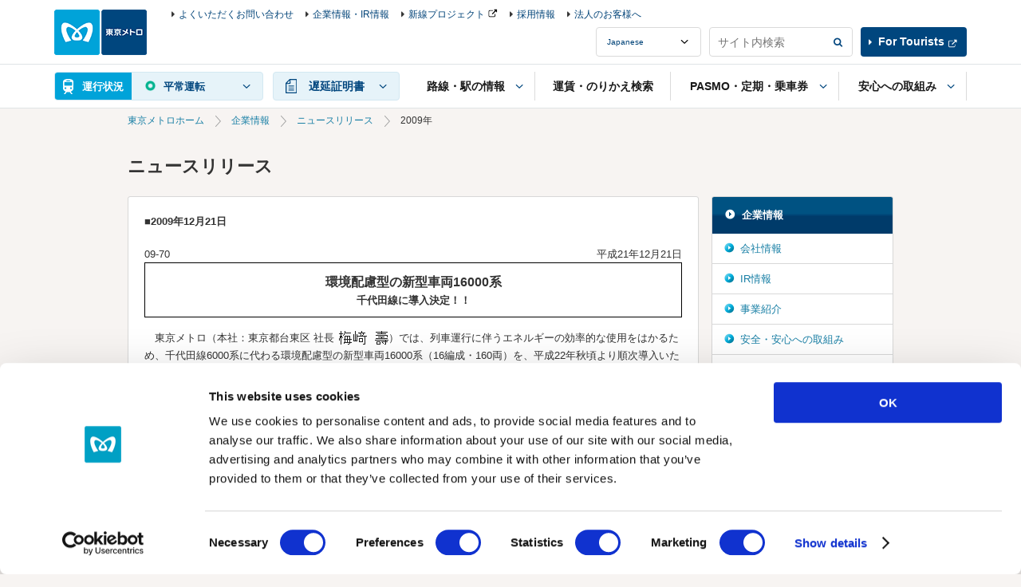

--- FILE ---
content_type: text/html
request_url: https://www.tokyometro.jp/news/2009/2009-70.html
body_size: 8724
content:
<!DOCTYPE html PUBLIC "-//W3C//DTD XHTML 1.0 Transitional//EN" "http://www.w3.org/TR/xhtml1/DTD/xhtml1-transitional.dtd">
<html xmlns="http://www.w3.org/1999/xhtml" xml:lang="ja" lang="ja" dir="ltr">
<head>
<meta http-equiv="Content-Type" content="text/html; charset=utf-8" />
<meta http-equiv="X-UA-Compatible" content="IE=Edge" />
<meta http-equiv="Content-Style-Type" content="text/css" />
<meta http-equiv="Content-Script-Type" content="text/javascript" />
<title>ニュースリリース｜東京メトロ</title>
<meta name="description" content="" />
<meta name="keywords" content="" />
<link rel="stylesheet" type="text/css" href="/common/styles/initial.css" media="all" />
<link rel="stylesheet" type="text/css" href="/common/styles/font.css" media="all" />
<link rel="stylesheet" type="text/css" href="/common/styles/fontsize_s.css" title="fontsize_s" media="all" />
<link rel="alternate stylesheet" type="text/css" href="/common/styles/fontsize_m.css" title="fontsize_m" media="all" />
<link rel="alternate stylesheet" type="text/css" href="/common/styles/fontsize_l.css" title="fontsize_l" media="all" />
<link rel="stylesheet" type="text/css" href="/common/styles/template.css" media="all" />
<link rel="stylesheet" type="text/css" href="/common/styles/modules.css" media="all" />
<link rel="stylesheet" type="text/css" href="/common/styles/colorbox.css" media="all" />
<link rel="stylesheet" type="text/css" href="/common/styles/jquery.tooltip.css" media="all" />
<link rel="stylesheet" type="text/css" href="/common/styles/printBase.css" media="print" />
<link href="/news/common/styles/styleNews.css" rel="stylesheet" type="text/css" />
<!--[if IE 6]><script type="text/javascript" src="/common/scripts/DD_belatedPNG.js"></script><![endif]-->
<script type="text/javascript" src="/common/scripts/jquery.js"></script>
<script type="text/javascript" src="/common/scripts/jquery.tooltip.js"></script>
<script type="text/javascript" src="/common/scripts/jquery.colorbox.js"></script>
<script type="text/javascript" src="/common/scripts/jquery.plugins.js"></script>
<script type="text/javascript" src="/common/scripts/template.js"></script>
<script type="text/javascript" src="/library/station/js/traintable.js"></script>
<script type="text/javascript" src="/library/common/js/jquery-ui.min.js"></script>
<script type="text/javascript" src="/library/common/js/jquery.cookie.js"></script>
<script type="text/javascript">
// <![CDATA[
if(!$jq) { var $jq = []; } $jq['base'] = jQuery.noConflict(true);
// ]]>
</script>

<link rel="shortcut icon" type="image/x-icon" href="/favicon.ico" />
<link rel="stylesheet" type="text/css" href="/library/common/css/hf_pc.css" />
<!-- ### js読み込みここから ### -->
<script type="text/javascript" src="/library/common/js/common.js"></script>
<script type="text/javascript" src="/library/common/js/ua_adjustment.js"></script>
<script type="text/javascript" src="/library/common/js/common_old.js"></script>
<!-- ### js読み込みここまで ### -->
<link href="/news/2009/css/2009-70.css" rel="stylesheet" type="text/css">
</head>

<body class="catNews lStay07_09">

<div class="skipNav"><a id="pagetop" name="pagetop">ページの先頭です</a><!-- /skipNav --></div>
<div class="skipNav">
<dl>
<dt>ページ内を移動するリンクです</dt>
<dd><a href="#globalNavStart">サイト共通メニュー</a></dd>
<dd><a href="#contentStart">本文</a></dd>
<dd><a href="#localNavStart">カテゴリ内メニュー</a></dd>
</dl>
<!-- /skipNav --></div>

<div id="wrapper">
<div id="container">

<!-- ### ヘッダーここから ### -->
<!-- digi_search_exclude_start -->
<div class="v2_skipNav"><a id="pagetop" name="pagetop">ページの先頭です</a><!-- /skipNav --></div>
<div class="v2_skipNav">
  <dl>
    <dt>ページ内を移動するリンクです</dt>
    <dd><a href="#globalNavStart" class="v2_js-noScroll">サイト共通メニュー</a></dd>
    <dd><a href="#contentStart" class="v2_js-noScroll">本文</a></dd>
  </dl>
<!-- /skipNav --></div>

<div id="v2_header">
  <div class="v2_logo v2_js-pcHeader v3_logo">
    <p class="v2_logoImg"><a href="/index.html"><img src="/library/common/img/logo.png" alt="東京メトロ" /></a></p>
  <!-- / .v2_logo --></div>

  <div class="v2_header v2_js-gnavMenu">

    

    <div class="v2_skipNav"><a id="globalNavStart" name="globalNavStart">ここからサイト共通メニューです</a><!-- /skipNav --></div>

    <div class="v2_gnav v2_js-gnavPc v3_gnav">
      <div class="v2_gnavInr v3_gnavInr">
        <div class="v2_gnavArea v2_js-gnavField v3_gnavArea">

          <div class="v2_gnavTop v3_gnavTop">
            <div class="v2_gnavTopArea v3_gnavTopArea">
              <div class="v2_unkouInfo v2_js-gnavArea v2_js-gnavChien v3_unkouInfo">

                <div class="v2_gnavBtn v3_gnavBtn v2_gnavUnkouStatusSummary v3_gnavUnkouStatusSummary">
                  <a href="#" class="v2_js-gnavName">運行状況</a>
                </div>

                <div class="v2_gnavBody v2_js-gnavBody v3_gnavBody">
                  <div class="v2_gnavBodyHeader v3_gnavBodyHeader">
                    <div class="v2_gnavBodyHeaderInr v3_gnavBodyHeaderInr">
                      <p class="v2_gnavBodyHeaderTitle v3_gnavBodyHeaderTitle">運行情報</p>
                      <p class="v3_gnavBodyHeaderDesc">列車の運行に<span class="v2_txtBold">15分以上の遅れが発生</span>、または<span class="v2_txtBold">見込まれる場合</span>の情報をお知らせしています。</p>
                    </div>
                  </div>
                  <div class="v2_gnavBodyMain v3_gnavBodyMain">
                    <p class="v2_gnavBodyHeaderSide v3_gnavBodyHeaderSide"><span class="v2_txtUpdate v3_txtUpdate"></span><a href="#" class="v2_linkUpdate v3_linkUpdate"></a></p>

                    <div class="v2_routeList v2_routeListUnkou v3_routeList">
                      <ul>
                        <li><span class="v2_routeListLink"><span class="v2_routeListImg"><img src="/library/common/img/route/icon_ginza.png" alt="" /></span><span class="v2_linkIcon"><a href="/unkou/history/ginza.html">銀座線</a></span><span class="v2_routeListUnkouIcon"></span><span class="v2_routeListUnkouTxt"></span>
                        </span></li>
                        <li><span class="v2_routeListLink"><span class="v2_routeListImg"><img src="/library/common/img/route/icon_marunouchi.png" alt="" /></span><span class="v2_linkIcon"><a href="/unkou/history/marunouchi.html">丸ノ内線</a></span><span class="v2_routeListUnkouIcon"></span><span class="v2_routeListUnkouTxt"></span>
                        </span></li>
                        <li><span class="v2_routeListLink"><span class="v2_routeListImg"><img src="/library/common/img/route/icon_hibiya.png" alt="" /></span><span class="v2_linkIcon"><a href="/unkou/history/hibiya.html">日比谷線</a></span><span class="v2_routeListUnkouIcon"></span><span class="v2_routeListUnkouTxt"></span>
                        </span></li>
                        <li><span class="v2_routeListLink"><span class="v2_routeListImg"><img src="/library/common/img/route/icon_tozai.png" alt="" /></span><span class="v2_linkIcon"><a href="/unkou/history/touzai.html">東西線</a></span><span class="v2_routeListUnkouIcon"></span><span class="v2_routeListUnkouTxt"></span>
                        </span></li>
                        <li><span class="v2_routeListLink"><span class="v2_routeListImg"><img src="/library/common/img/route/icon_chiyoda.png" alt="" /></span><span class="v2_linkIcon"><a href="/unkou/history/chiyoda.html">千代田線</a></span><span class="v2_routeListUnkouIcon"></span><span class="v2_routeListUnkouTxt"></span>
                        </span></li>
                        <li><span class="v2_routeListLink"><span class="v2_routeListImg"><img src="/library/common/img/route/icon_yurakucho.png" alt="" /></span><span class="v2_linkIcon"><a href="/unkou/history/yurakucho.html">有楽町線</a></span><span class="v2_routeListUnkouIcon"></span><span class="v2_routeListUnkouTxt"></span>
                        </span></li>
                        <li><span class="v2_routeListLink"><span class="v2_routeListImg"><img src="/library/common/img/route/icon_hanzomon.png" alt="" /></span><span class="v2_linkIcon"><a href="/unkou/history/hanzoumon.html">半蔵門線</a></span><span class="v2_routeListUnkouIcon"></span><span class="v2_routeListUnkouTxt"></span>
                        </span></li>
                        <li><span class="v2_routeListLink"><span class="v2_routeListImg"><img src="/library/common/img/route/icon_namboku.png" alt="" /></span><span class="v2_linkIcon"><a href="/unkou/history/nanboku.html">南北線</a></span><span class="v2_routeListUnkouIcon"></span><span class="v2_routeListUnkouTxt"></span>
                        </span></li>
                        <li><span class="v2_routeListLink"><span class="v2_routeListImg"><img src="/library/common/img/route/icon_fukutoshin.png" alt="" /></span><span class="v2_linkIcon"><a href="/unkou/history/fukutoshin.html">副都心線</a></span><span class="v2_routeListUnkouIcon"></span><span class="v2_routeListUnkouTxt"></span>
                        </span></li>
                      </ul>
                    <!-- / .v2_routeList --></div>
                    <p class="v2_gnavBodyClose v2_menuClose"><a href="#" class="v2_js-gnavClose">閉じる</a></p>
                  <!-- / .v2_gnavBodyMain --></div>
                <!-- / .v2_gnavBody --></div>
              <!-- / .v2_unkouInfo --></div>
              <p class="v2_menuBtn v3_menuBtn"><a href="#" class="v2_js-gnavMenuBtn">MENU</a></p>
            <!-- / .v2_gnavTopArea --></div>
          <!-- / .v2_gnavTop --></div>

          <div class="v2_gnavMenu v2_menuArea v2_js-gnavMenuBody v3_gnavMenu">
            <ul class="v2_gnavList v3_gnavList">
              <li class="v2_gnavDelay v2_js-gnavArea v3_gnavDelay">
                <p class="v2_gnavBtn v3_gnavBtn"><a href="#" class="v2_js-gnavName"><span>遅延証明書</span></a></p>
                <div class="v2_gnavBody v2_js-gnavBody v3_gnavBody">
                  <div class="v2_gnavBodyHeader v3_gnavBodyHeader">
                    <div class="v2_gnavBodyHeaderInr v3_gnavBodyHeaderInr">
                      <p class="v2_gnavBodyHeaderTitle v3_gnavBodyHeaderTitle">遅延証明書</p>
                    </div>
                  </div>
                  <div class="v2_gnavBodyMain v3_gnavBodyMain">
                    <div class="v2_routeList v3_routeList">
                      <ul>
                        <li><a href="/delay/history/ginza.html" class="v2_routeListLink"><span class="v2_routeListImg"><img src="/library/common/img/route/icon_ginza.png" alt="" /></span>銀座線</a></li>
                        <li><a href="/delay/history/marunouchi.html" class="v2_routeListLink"><span class="v2_routeListImg"><img src="/library/common/img/route/icon_marunouchi.png" alt="" /></span>丸ノ内線</a></li>
                        <li><a href="/delay/history/hibiya.html" class="v2_routeListLink"><span class="v2_routeListImg"><img src="/library/common/img/route/icon_hibiya.png" alt="" /></span>日比谷線</a></li>
                        <li><a href="/delay/history/tozai.html" class="v2_routeListLink"><span class="v2_routeListImg"><img src="/library/common/img/route/icon_tozai.png" alt="" /></span>東西線</a></li>
                        <li><a href="/delay/history/chiyoda.html" class="v2_routeListLink"><span class="v2_routeListImg"><img src="/library/common/img/route/icon_chiyoda.png" alt="" /></span>千代田線</a></li>
                        <li><a href="/delay/history/yurakucho.html" class="v2_routeListLink"><span class="v2_routeListImg"><img src="/library/common/img/route/icon_yurakucho.png" alt="" /></span>有楽町線</a></li>
                        <li><a href="/delay/history/hanzomon.html" class="v2_routeListLink"><span class="v2_routeListImg"><img src="/library/common/img/route/icon_hanzomon.png" alt="" /></span>半蔵門線</a></li>
                        <li><a href="/delay/history/namboku.html" class="v2_routeListLink"><span class="v2_routeListImg"><img src="/library/common/img/route/icon_namboku.png" alt="" /></span>南北線</a></li>
                        <li><a href="/delay/history/fukutoshin.html" class="v2_routeListLink"><span class="v2_routeListImg"><img src="/library/common/img/route/icon_fukutoshin.png" alt="" /></span>副都心線</a></li>
                      </ul>
                    <!-- / .v2_routeList --></div>
                  <p class="v2_gnavBodyClose"><a href="#" class="v2_js-gnavClose">閉じる</a></p>
                <!-- / .v2_gnavBodyMain --></div>
                <!-- / .v2_gnavBody --></div>
              <!-- / .v2_gnavDelay --></li>
              <li class="v2_gnavStation v2_js-gnavArea v3_gnavStation">
                <p class="v2_gnavBtn v3_gnavBtn"><a href="#" class="v2_js-gnavName"><span>路線・駅の情報</span></a></p>
                <div class="v2_gnavBody v2_js-gnavBody v3_gnavBody">
                  <div class="v2_gnavBodyHeader v3_gnavBodyHeader">
                    <div class="v2_gnavBodyHeaderInr v3_gnavBodyHeaderInr">
                      <p class="v2_gnavBodyHeaderTitle v3_gnavBodyHeaderTitle">路線・駅の情報</p>
                      <p class="v2_gnavBodyHeaderSide v3_gnavBodyHeaderSide"><a href="/station/index.html" class="v2_gnavBodyHeaderLink"><span>路線・駅の情報トップ</span></a></p>
                    </div>
                  </div>
                  <div class="v2_gnavBodyMain v3_gnavBodyMain">
                    <div class="v2_gnavBodyColumn">
                      <div class="v2_gnavBodyColumnItem">
                        <div class="v2_gnavBodyItem">
                          <div class="v2_gnavBodyCaption"><label for="v2_searchStation">駅を探す</label></div>
                          <div class="v2_grid">
                            <div class="v2_gridRow v2_clear">
                              <div class="v2_gridCol10">
                                <div class="v2_searchForm v2_formBtnRight">
                                  <input type="text" name="searchstationheader" id="v2_searchStation" class="v2_formBtnRightInput" placeholder="駅名・駅ナンバリング" data-autocomplete="station-search" />
                                  <span class="v2_formBtnRightSubmit"><input type="button" value="検索" class="v2_formBtnRightSubmitBtn" data-autocomplete="station-search-button" /></span>
                                </div>
                              </div>
                            </div>
                          </div>
                        </div>
                        <div class="v2_gnavBodyItem v2_sectionS">
                          <div class="v2_searchList">
                            <ul>
                              <li class="v2_searchRoutemap"><a href="/station/index.html"><span class="v2_searchType">路線図</span>から探す</a></li>
                              <li class="v2_searchSyllabary"><a href="/station/index03.html"><span class="v2_searchType">50音</span>から探す</a></li>
                              <li class="v2_searchCondition v2_js-clickNav">
                                <a href="#" class="v2_js-clickNavBtn"><span class="v2_searchType">条件</span>から探す</a>
                                <div class="v2_searchConditionBody v2_modalSp v2_js-clickNavBody">
                                  <div class="">
                                    <p class="v2_searchConditionCaption v2_modalSpCaption">駅を条件から探す</p>
                                  </div>
                                  <ul class="v2_modalSpBtnList">
                                    <li><a href="/station/search_shop/index.html"><span>施設・店舗</span>から探す</a></li>
                                    <li><a href="/station/search_accessibility/index.html"><span>バリアフリー設備</span>から探す</a></li>
                                  </ul>
                                </div>
                              </li>
                              <li class="v2_searchHere"><a href="/station/search_current_location/index.html"><span class="v2_searchType">現在地</span>から探す</a></li>
                            </ul>
                            <!-- / .v2_searchList --></div>
                        </div>
                      </div>
                      <div class="v2_gnavBodyColumnItem">
                        <p class="v2_gnavBodyCaption">路線情報を見る</p>
                        <div class="v2_routeList">
                          <div class="v2_routeList v2_routeListColumn3">
                            <ul>
                              <li><a href="/station/line_ginza/index.html" class="v2_routeListLink"><span class="v2_routeListImg"><img src="/library/common/img/route/icon_ginza.png" alt="" /></span>銀座線</a></li>
                              <li><a href="/station/line_marunouchi/index.html" class="v2_routeListLink"><span class="v2_routeListImg"><img src="/library/common/img/route/icon_marunouchi.png" alt="" /></span>丸ノ内線</a></li>
                              <li><a href="/station/line_hibiya/index.html" class="v2_routeListLink"><span class="v2_routeListImg"><img src="/library/common/img/route/icon_hibiya.png" alt="" /></span>日比谷線</a></li>
                              <li><a href="/station/line_tozai/index.html" class="v2_routeListLink"><span class="v2_routeListImg"><img src="/library/common/img/route/icon_tozai.png" alt="" /></span>東西線</a></li>
                              <li><a href="/station/line_chiyoda/index.html" class="v2_routeListLink"><span class="v2_routeListImg"><img src="/library/common/img/route/icon_chiyoda.png" alt="" /></span>千代田線</a></li>
                              <li><a href="/station/line_yurakucho/index.html" class="v2_routeListLink"><span class="v2_routeListImg"><img src="/library/common/img/route/icon_yurakucho.png" alt="" /></span>有楽町線</a></li>
                              <li><a href="/station/line_hanzomon/index.html" class="v2_routeListLink"><span class="v2_routeListImg"><img src="/library/common/img/route/icon_hanzomon.png" alt="" /></span>半蔵門線</a></li>
                              <li><a href="/station/line_namboku/index.html" class="v2_routeListLink"><span class="v2_routeListImg"><img src="/library/common/img/route/icon_namboku.png" alt="" /></span>南北線</a></li>
                              <li><a href="/station/line_fukutoshin/index.html" class="v2_routeListLink"><span class="v2_routeListImg"><img src="/library/common/img/route/icon_fukutoshin.png" alt="" /></span>副都心線</a></li>
                            </ul>
                        <!-- / .v2_routeList --></div>
                        </div>
                      </div>
                    </div>
                    <p class="v2_gnavBodyClose"><a href="#" class="v2_js-gnavClose">閉じる</a></p>
                  <!-- / .v2_gnavBodyMain --></div>
                <!-- / .v2_gnavBody --></div>
              <!-- / .v2_gnavStation --></li>
              <li class="v2_gnavTicket v3_gnavTicket"><p class="v2_gnavBtn v3_gnavBtn"><a href="/transit/index.php"><span>運賃・のりかえ検索</span></a></p></li>
              <li class="v2_gnavPasmo v2_js-gnavArea v2_js-gnavAreaPc v3_gnavPasmo">
                <p class="v2_gnavBtn v3_gnavBtn"><a href="/ticket/index.html" class="v2_js-gnavName"><span>PASMO・定期・乗車券</span></a></p>
                <div class="v2_gnavBody v2_js-gnavBody v3_gnavBody">
                  <div class="v2_gnavBodyHeader v3_gnavBodyHeader">
                    <div class="v2_gnavBodyHeaderInr v3_gnavBodyHeaderInr">
                      <p class="v2_gnavBodyHeaderTitle v3_gnavBodyHeaderTitle">PASMO・定期・乗車券</p>
                      <p class="v2_gnavBodyHeaderSide v3_gnavBodyHeaderSide"><a href="/ticket/index.html" class="v2_gnavBodyHeaderLink">PASMO・定期・乗車券トップ</a></p>
                    </div>
                  </div>
                  <div class="v2_gnavBodyMain v3_gnavBodyMain">
                    <div class="v2_gnavBodyColumn">
                      <div class="v2_gnavBodyColumnItem v2_gnavBodyColumnLinkArea">
                        <ul class="v2_gnavBodyList">
                          <li><a href="/ticket/types/pasmo/index.html" class="linkButton"><span>PASMO</span></a></li>
                          <li class="v2_txtC v2_gnavPasmoImg"><img src="/library/common/img/img_header_pasmo.jpg" alt="" /></li>
                          <li>
                            <ul class="v2_linkListIcon v2_gnavBodyColumnLink">
                              <li class="v2_txtR"><a href="http://www.pasmo.co.jp/" class="v2_linkBlank" target="_blank">PASMO公式サイト</a></li>
                            </ul>
                          </li>
                        </ul>
                      <!-- / .v2_gnavBodyColumnItem --></div>
                      <div class="v2_gnavBodyColumnItem v2_gnavBodyColumnLinkArea">
                        <ul class="v2_gnavBodyList">
                          <li><a href="/ticket/types/index.html" class="linkButton"><span>乗車券</span></a></li>
                          <li class="">
                            <ul class="v2_linkListIcon v2_gnavBodyColumnLink">
                              <li><a href="/ticket/types/regular/index.html">普通券</a></li>
                              <li><a href="/ticket/types/pass/index.html">定期券</a></li>
                              <li><a href="/ticket/types/coupon/index.html">回数券</a></li>
                              <li><a href="/ticket/types/group/index.html">団体券</a></li>
                              <li><a href="/ticket/types/connection/index.html">連絡普通券</a></li>
                              <li><a href="/ticket/types/passnet/index.html">パスネット等（お取扱い終了）</a></li>
                            </ul>
                          </li>
                        </ul>
                      <!-- / .v2_gnavBodyColumnItem --></div>
                      <div class="v2_gnavBodyColumnItem v2_gnavBodyColumnLinkArea">
                        <ul class="v2_gnavBodyList">
                          <li><a href="/ticket/value/index.html" class="linkButton"><span>お得な乗車券</span></a></li>
                          <li>
                            <ul class="v2_linkListIcon v2_gnavBodyColumnLink">
                              <li><a href="/ticket/value/1day/index.html">各種一日乗車券</a></li>
                              <li><a href="/ticket/value/otherline/index.html">他社鉄道会社から東京メトロ線をご利用のお客様へ</a></li>
                              <li><a href="/ticket/value/airport_bus/index.html">空港・都心間の交通手段と東京メトロ乗車券のセット</a></li>
                              <li><a href="/ticket/value/travel/index.html">旅行者のお客様へ</a></li>
                              <li><a href="/ticket/value/other/index.html">その他の乗車券</a></li>
                              <li><a href="/ticket/value/express_bus/index.html">高速バスと東京メトロ乗車券のセット</a></li>
                            </ul>
                          </li>
                        </ul>
                      <!-- / .v2_gnavBodyColumnItem --></div>
                      <div class="v2_gnavBodyColumnItem">
                        <ul class="v2_gnavBodyList">
                          <li>
                            <ul class="v2_linkListIcon v2_gnavBodyColumnLink">
                              <li><a href="/ticket/value/chikatoku/index.html">ちかとく（提携割引・特典サービス）</a></li>
                              <li><a href="/ticket/pass/ticketmachine/index.html">多機能券売機</a></li>
                              <li><a href="/ticket/pass/reservation_service/index.html">定期券Web予約サービス</a></li>
                              <li><a href="/ticket/pass/counter/index.html">定期券うりば</a></li>
                              <li><a href="/ticket/guide/index.html">乗車券のご注意</a></li>
                              <li><a href="/ticket/particularcase/index.html">特殊な運賃</a></li>
                              <li><a href="/ticket/terms/index.html">運送約款</a></li>
                              <li><a href="http://www.metpo.jp/" class="v2_linkBlank" target="_blank">メトロポイントクラブ（メトポ）</a></li>
                            </ul>
                          </li>
                        </ul>
                      <!-- / .v2_gnavBodyColumnItem --></div>
                    </div>
                    <p class="v2_gnavBodyClose"><a href="#" class="v2_js-gnavClose">閉じる</a></p>
                  <!-- / .v2_gnavBodyMain --></div>
                <!-- / .v2_gnavBody --></div>
              <!-- / .v2_gnavPasmo --></li>
              <li class="v2_gnavStation v2_js-gnavArea v2_js-gnavAreaPc v3_gnavSafety">
                <p class="v2_gnavBtn v3_gnavBtn"><a href="/safety/index.html" class="v2_js-gnavName"><span>安心への取組み</span></a></p>
                <div class="v2_gnavBody v2_js-gnavBody v3_gnavBody">
                  <div class="v2_gnavBodyHeader v3_gnavBodyHeader">
                    <div class="v2_gnavBodyHeaderInr v3_gnavBodyHeaderInr">
                      <p class="v2_gnavBodyHeaderTitle v3_gnavBodyHeaderTitle">安心への取組み</p>
                      <p class="v2_gnavBodyHeaderSide v3_gnavBodyHeaderSide"><a href="/safety/index.html" class="v2_gnavBodyHeaderLink">安心への取組みトップ</a></p>
                    </div>
                  </div>
                  <div class="v2_gnavBodyMain v3_gnavBodyMain">
                    <div class="v2_gnavBodyColumn v2_gnavMoreSafety">
                      <div class="v2_gnavBodyColumnItem">
                        <ul class="v2_gnavBodyList">
                          <li><a href="/safety/prevention/index.html" class="linkButton"><span>安全・防災</span></a></li>
                          <li class="v2_gnavBodyColumnLinkArea">
                            <ul class="v2_linkListIcon v2_gnavBodyColumnLink v2_column2">
                              <li><a href="/safety/prevention/earthquake/index.html">震災対策</a></li>
                              <li><a href="/safety/prevention/fire/index.html">火災対策</a></li>
                              <li><a href="/safety/prevention/wind_flood/index.html">風水害対策</a></li>
                              <li><a href="/safety/prevention/station/index.html">駅・車内の安全対策</a></li>
                              <li><a href="/safety/prevention/terror/index.html">鉄道テロ対策</a></li>
                              <li><a href="/safety/prevention/training/index.html">異常時対応</a></li>
                              <li><a href="/safety/prevention/study/index.html">社員の研修・安全の研究開発</a></li>
                              <li><a href="/safety/prevention/safety_report/index.html">安全報告書</a></li>
                              <li><a href="/safety/prevention/safety_pocketguide/index.html">安全ポケットガイド</a></li>
                            </ul>
                          </li>
              <li><a href="/safety/barrierfree/index.html" class="linkButton"><span>バリアフリー</span></a></li>
                        </ul>
                      <!-- / .v2_gnavBodyColumnItem --></div>
                      <div class="v2_gnavBodyColumnItem">
                        <ul class="v2_gnavBodyList">
                          <li><a href="/safety/customer/index.html" class="linkButton"><span>お客様サービス</span></a></li>
                          <li><a href="/safety/attention/index.html" class="linkButton"><span>東京メトロからのお願い</span></a></li>
                          <li>
                            <ul class="v2_linkListIcon v2_gnavBodyColumnLink">
                              <li>　主な工事のご案内（リニューアル準備中）</li>
                            </ul>
                          </li>
                          <!-- <li><a href="http://www.eki-metro.jp/kouji/index.html" class="linkButton" target="_blank"><span class="v2_linkBlankWhite">主な工事のご案内 </span></a></li> -->
                        </ul>
                      <!-- / .v2_gnavBodyColumnItem --></div>
                    </div>
                    <p class="v2_gnavBodyClose"><a href="#" class="v2_js-gnavClose">閉じる</a></p>
                  <!-- / .v2_gnavBodyMain --></div>
                <!-- / .v2_gnavBody --></div>
              <!-- / .v2_naviSafety --></li>
            </ul>
          <!-- / .v2_gnavMenu --></div>
        <!-- / .v2_gnavArea--></div>
      <!-- / .v2_gnavnr --></div>
    <!-- / .v2_gnav --></div>

    <div class="v2_menuArea v2_menuAreaInfo v2_js-gnavMenuBody v3_menuAreaInfo">
      <div class="v2_headerInfo v3_headerInfo">
        <ul>
          <li class="v2_showSp"><a href="/enjoy/index.html">メトロで楽しむ</a></li>
          <li><a href="/support/index.html">よくいただくお問い合わせ</a></li>
          <li><a href="/corporate/index.html">企業情報・IR情報</a></li>
          <li><a href="https://www.tokyometro-newline.jp/" class="v2_linkBlank" target="_blank">新線プロジェクト</a></li>
          <li><a href="/corporate/jobs/index.html">採用情報</a></li>
          <li><a href="/corporate/business/index.html">法人のお客様へ</a></li>
        </ul>
      </div>
      <div class="v3_headerInfoRightCol">
        <div class="v2_headerLanguage v3_headerLanguage">
          <select name="headerLanguage" title="言語選択" class="v2_select v3_select v2_js-headerLanguage">
            <option value="ja">Japanese</option>
            <option value="en">English</option>
            <option value="kr">Korean</option>
            <option value="cn">Chinese(簡体)</option>
            <option value="tcn">Chinese(繁體)</option>
            <option value="th">Thai</option>
            <option value="fr">French</option>
            <option value="es">Spanish</option>
          </select>
        </div>
        <div class="v2_headerSearch v3_headerSearch">
          <form name="search_form" action="./" onsubmit="return metrov2.siteSearch(this);">
            <div class="v2_searchForm v2_formBtnRight v3_formBtnRight">
              <input type="text" id="i_search_input" name="kw" title="サイト内検索" value="" class="v2_formBtnRightInput v3_formBtnRightInput iSearchAssist" placeholder="サイト内検索" />
              <span class="v2_formBtnRightSubmit v3_formBtnRightSubmit"><input type="submit" value="検索" class="v2_formBtnRightSubmitBtn v3_formBtnRightSubmitBtn" /></span>
            </div>
            <input type="hidden" name="ie" value="u" />
          </form>
        <!-- / .v2_search --></div>
        <div class="v2_headerTourists v3_headerTourists"><p><a href="/en/index.html" class="v2_linkBlank" target="_blank">For Tourists</a></p></div>
      </div>
    </div>
  <!-- / .v2_header --></div>
<!-- / #v2_header --></div>

<div class="v2_skipNav"><a id="contentStart" name="contentStart">ここから本文です</a><!-- /skipNav --></div>
<!-- digi_search_exclude_end -->
<!-- ### ヘッダーここまで ### -->

<div id="navigationSeg">

<div class="skipNav">サイトの現在地をご案内します<!-- /skipNav --></div>
<div id="breadcrumbs">
<div class="frame">
<ul>
<li><a href="/index.html">東京メトロホーム</a></li>
<li><a href="/corporate/index.html">企業情報</a></li>
<li><a href="/news/index.html">ニュースリリース</a></li>
<li class="stay">2009年</li>
</ul>
<!-- /frame --></div>
<!-- /breadcrumbs --></div>
<!-- /navigationSeg --></div>

<div class="skipNav"><a id="contentStart" name="contentStart">ここから本文です</a><!-- /skipNav --></div>
<div id="contentSeg">

<div id="pageHeadline">
<h1 class="txt">ニュースリリース</h1>
<!-- /pageHeadline --></div>

<div id="contentSegDivide">
<div id="mainArea">

<div class="flatSec">
<div class="flatSecFrame01"><div class="flatSecFrame02"><div class="flatSecFrame03"><div class="flatSecFrame04"><div class="flatSecFrame05"><div class="flatSecFrame06"><div class="flatSecFrame07"><div class="flatSecFrame08">

<!-- article -->
<table class="m10"><tr><td class="tal vat">
	<div class="Mb">
		■2009年12月21日
	</div>
	<div style=";float:left;" class="M tal mt20">
		09-70
	</div>
	<div style="float:right;" class="M tar mt20">
		平成21年12月21日
	</div>
	<div style="border:solid 1px #000; clear:both;" class="tac p10 mb15">
		<div>
			<div class="Lb">環境配慮型の新型車両16000系</div>
			<div class="Mb">千代田線に導入決定！！</div>
		</div>
	</div>
	<div class="M mb15">
		　東京メトロ（本社：東京都台東区 社長 <img src="../common/img/name_umezaki.gif" align="absmiddle" width="64" height="20" alt="梅﨑 壽">）では、列車運行に伴うエネルギーの効率的な使用をはかるため、千代田線6000系に代わる環境配慮型の新型車両16000系（16編成・160両）を、平成22年秋頃より順次導入いたします。
	</div>
	<div class="M mb30">
		　今回の16000系は、駆動システムに永久磁石式同期型モータ（PMSM）を採用し、有楽町線、副都心線の10000系で採用した誘導モータと比較して約10%の消費電力量を削減するなど、各装置の省エネルギー化をはじめ、走行騒音の低減、リサイクル性や安全性の向上を積極的にはかりました。<br>
		　また、天井構造の見直しにより荷棚上の空間を拡大させるとともに、連結面の大型ガラスの採用や、荷棚と座席横の仕切りの一部にガラスを採用して、広がりのある車内空間を実現し、快適性の向上をはかりました。さらに、車両の床面を下げホームとの段差を少なくするなどして、バリアフリーに配慮した車両としました。
	</div>
	<div class="S mb30 tac">
		<img src="./img/2009-70_1.jpg" width="480" height="336" alt="千代田線 新型車両16000系イメージ" class="mb05"><br>千代田線 新型車両16000系イメージ
	</div>
	<div class="Mb mb15">車両の特徴（千代田線6000系との比較）</div>
	<div class="M ml10">【車内快適性の向上】</div>
	<div class="M dot">・車内の快適性を高めるため、冷房能力を48 kW/両⇒ 58kW/両に向上しました。</div>
	<div class="M dot mb05">・一人あたりの座席幅を430 mm⇒ 460mmに広げ、かつクッション性を高めることで、座り心地を向上させました。</div>
	<div class="M ml10">【利便性の向上】</div>
	<div class="M dot">・車内表示器は各ドア上部に17インチワイド液晶を2画面配置し、乗り換え案内や駅設備案内等、より多くの情報を、見易く、きめ細かに提供できるようにしました。</div>
	<div class="M dot">・車内の床面高さを1,200mm ⇒ 1,140mmと低くしたことで、ホームとの段差を縮小しました。</div>
	<div class="M dot">・立った状態での姿勢保持、立ち座りの補助の目的から、座席前にスタンションポール（縦手すり）を設けました。</div>
	<div class="M dot">・車端部では、手荷物の上げ下げの容易性を高めるため、荷棚高さを1,770mm ⇒ 1,700mm（両端部以外1,750mm）に下げ、また、吊手を握りやすくするため、吊手の高さを1,640mm ⇒ 1,580mmと低くしました。</div>
	<div class="M dot">・出入口の床に床の色とコントラストを付けた識別板を設け、出入口部を識別しやすくしました。</div>
	<div class="M dot mb05">・車両内外からドアの開閉のタイミングを確認できるよう、出入口上部に開閉動作に合わせて点滅する表示灯を取り付けました。</div>
	<div class="M ml10">【環境負荷低減】</div>
	<div class="M dot mb05">・東京メトロ車両で従来から導入しているアルミニウム合金製車体の技術を継承し、各部材の材質を極力統一してリサイクル性を向上させました。</div>
	<div class="M ml10">【車体強度向上】</div>
	<div class="M dot mb05">・ダブルスキン構体の採用や車体四隅の隅柱強化等により車体強度を向上するとともに、振動を低減して乗り心地を向上し、走行騒音の低減をはかりました。</div>
	<div class="M ml10">【火災・有毒ガス対策の強化】</div>
	<div class="M dot mb30">・火災発生時に有毒ガスを発生する材料や高温で溶け落ちる材料は使用しないなど、火災・有毒ガス対策を強化しました。</div>
	<div class="S tac">
		<img src="./img/2009-70_2.jpg" width="433" height="303" alt="16000系車内イメージ" class="mb05"><br>16000系車内イメージ
	</div>
</td></tr></table>
<!-- /article -->


<!-- /flatSecFrame08 --></div><!-- /flatSecFrame07 --></div><!-- /flatSecFrame06 --></div><!-- /flatSecFrame05 --></div><!-- /flatSecFrame04 --></div><!-- /flatSecFrame03 --></div><!-- /flatSecFrame02 --></div><!-- /flatSecFrame01 --></div>
<!-- /flatSec --></div>

<!-- /mainArea --></div>

<div id="asideArea">

<div class="skipNav"><a id="localNavStart" name="localNavStart">ここからカテゴリ内メニューです</a><!-- /skipNav --></div>

<div id="localNav">
<p id="lNavHead"><a href="/corporate/index.html"><span><span>企業情報</span></span></a></p>
<ul class="lNavList_1st">
<li id="lNav01" class="firstRow"><a href="/corporate/profile/index.html"><span><span>会社情報</span></span></a></li>
<li id="lNav02"><a href="/corporate/ir/index.html"><span><span>IR情報</span></span></a></li>
<li id="lNav03"><a href="/corporate/enterprise/index.html"><span><span>事業紹介</span></span></a></li>
<li id="lNav04"><a href="/corporate/safety/index.html"><span><span>安全・安心への取組み</span></span></a></li>
<li id="lNav05"><a href="/corporate/csr/index.html"><span><span>サステナビリティ</span></span></a></li>
<li id="lNav06"><a href="/corporate/jobs/index.html"><span><span>採用情報</span></span></a></li>
<li id="lNav07"><a href="/news/index.html"><span><span>ニュースリリース</span></span></a></li>
<li id="lNav12"><a href="/corporate/newsletter/index.html"><span><span>ニュースレター</span></span></a></li>
<li id="lNav09"><a href="/corporate/business/index.html"><span><span>法人のお客様</span></span></a></li></li>
</ul>
<!-- /localNav --></div>

<!-- /asideArea --></div>
<!-- /contentSegDivide --></div>

<!-- /contentSeg --></div>

<!-- ### フッターここから ### -->
<!-- digi_search_exclude_start -->
<div id="v2_footer">
  <div class="v2_footer v3_footer v2_gridS">
    <div class="v2_gridSRow v3_footerGridSRow">
      <div class="v2_gridSCol6 v3_footergridSCol">
        <div class="v2_footerSns v2_js-accordionArea v2_js-accordionAreaSp v3_footerSns">
          <p class="v2_footerSnsCaption v2_js-accordionName v3_footerSnsCaption"><span>東京メトロ公式SNS</span></p>
          <div class="v2_js-accordionBody">
            <ul class="v2_footerSnsList v3_footerSnsList">
              <li><a href="https://twitter.com/tokyometro_info" target="_blank"><span class="v2_footerSnsImg"><img src="/library/common/img/icon_footer_twitter.png" alt="Twitter" class="v2_footerSnsTwitter"></span><span class="v2_footerSnsTxt">公式アカウント</span></a></li>
              <li><a href="https://www.youtube.com/user/TokyoMetroOfficial" target="_blank"><span class="v2_footerSnsImg"><img src="/library/common/img/icon_footer_youtube.png" alt="Youtube" class="v2_footerSnsYoutube"></span><span class="v2_footerSnsTxt">公式チャンネル</span></a></li>
              <li><a href="https://www.instagram.com/tokyometro_official" target="_blank"><span class="v2_footerSnsImg"><img src="/library/common/img/icon_footer_instagram.png" alt="Instagram" class="v2_footerSnsYoutube"></span><span class="v2_footerSnsTxt">公式アカウント</span></a></li>
              <li><a href="https://www.facebook.com/Find-my-Tokyo-185384951968638/" target="_blank"><span class="v2_footerSnsImg"><img src="/library/common/img/icon_footer_facebook2.png" alt="Facebook" class="v2_footerSnsYoutube"></span><span class="v2_footerSnsTxt">Find my Tokyo</span></a></li>
              <li><a href="https://www.instagram.com/challenge_find_my_tokyo/" target="_blank"><span class="v2_footerSnsImg"><img src="/library/common/img/icon_footer_instagram.png" alt="Instagram" class="v2_footerSnsYoutube"></span><span class="v2_footerSnsTxt">Find my Tokyo</span></a></li>
              <li><a href="https://www.tokyometro-news.jp/" target="_blank"><span class="v2_footerSnsImg"><img src="/library/common/img/icon_footer_note.png" alt="note" class="v2_footerSnsYoutube"></span><span class="v2_footerSnsTxt">TOKYO METRO NEWS（メトニュー）</span></a></li>
            </ul>
          </div>
        <!-- / .v2_footerSns --></div>
      </div>
      <div class="v2_footerInfo v2_gridSCol6 v3_footergridSCol v3_footerInfo">
        <div class="v2_gridS v3_mh0Pc">
          <ul class="v2_gridSRow v2_footerInfoList v3_footerInfoList">
            <li class="v2_gridSCol6"><a href="/support/index.html">お問い合わせ<br class="v2_showPc">（お忘れ物・ご意見等）</a></li>
            <li class="v2_gridSCol6"><a href="https://ssl.tokyometro.jp/support/faq_top?lang=ja">よくあるご質問（FAQ）</a></li>
            <li class="v2_gridSCol6"><a href="/support/guide/index.html">東京メトロのご利用案内</a></li>
            <li class="v2_gridSCol6"><a href="/safety/attention/index.html">車内マナー向上の<br class="v2_showPc">お願い・取組み</a></li>

          </ul>
        </div>
        <ul class="v2_footerLinks v3_footerLinks">
          <li><a href="/mobiledevice/smartphone/index.html">東京メトロ公式アプリのご紹介</a></li>
        </ul>
      </div>
    <!-- / .v2_gridRow --></div>
  <!-- / .v2_footer --></div>
  <div class="v2_footerNav v3_footerNav">
    <ul>
      <li><a href="/sitemap/index.html">サイトマップ</a></li>
      <li><a href="/related_link/index.html">リンク集</a></li>
      <li><a href="/rssinfo/index.html">RSS一覧</a></li>
      <li><a href="/privacy/index.html">個人情報保護方針</a></li>
      <li><a href="/terms/index.html">サイトのご利用にあたって</a></li>
      <li><a href="/policy/index.html">ソーシャルメディアポリシー</a></li>

    </ul>
  </div>
  <p class="v2_footerCopy">Copyright &copy; Tokyo Metro Co., Ltd All rights reserved.</p>
  <p class="v2_pagetop"><a href="#pagetop">ページの先頭へ戻る</a></p>
<!-- / #v2_footer --></div>

<script type="text/javascript" src="/library/common/js/implement.js"></script>
<!-- digi_search_exclude_end -->
<!-- ### フッターここまで ### -->

<!-- /container --></div>
<!-- /wrapper --></div>

<!-- ### i-searchここから ### -->
<script type="text/javascript" src="https://cache.dga.jp/s/tmetro/search_tool_n3.js"></script>
<!-- ### i-searchここまで ### -->
<!-- ### GoogleAnalyticsここから ### -->
<script type="text/javascript" src="/library/common/js/analytics.js"></script>
<!-- ### GoogleAnalyticsここまで ### -->
</body>
</html>

--- FILE ---
content_type: text/html
request_url: https://www.tokyometro.jp/news/2009/2009-70.html?_=1770149546311
body_size: 8724
content:
<!DOCTYPE html PUBLIC "-//W3C//DTD XHTML 1.0 Transitional//EN" "http://www.w3.org/TR/xhtml1/DTD/xhtml1-transitional.dtd">
<html xmlns="http://www.w3.org/1999/xhtml" xml:lang="ja" lang="ja" dir="ltr">
<head>
<meta http-equiv="Content-Type" content="text/html; charset=utf-8" />
<meta http-equiv="X-UA-Compatible" content="IE=Edge" />
<meta http-equiv="Content-Style-Type" content="text/css" />
<meta http-equiv="Content-Script-Type" content="text/javascript" />
<title>ニュースリリース｜東京メトロ</title>
<meta name="description" content="" />
<meta name="keywords" content="" />
<link rel="stylesheet" type="text/css" href="/common/styles/initial.css" media="all" />
<link rel="stylesheet" type="text/css" href="/common/styles/font.css" media="all" />
<link rel="stylesheet" type="text/css" href="/common/styles/fontsize_s.css" title="fontsize_s" media="all" />
<link rel="alternate stylesheet" type="text/css" href="/common/styles/fontsize_m.css" title="fontsize_m" media="all" />
<link rel="alternate stylesheet" type="text/css" href="/common/styles/fontsize_l.css" title="fontsize_l" media="all" />
<link rel="stylesheet" type="text/css" href="/common/styles/template.css" media="all" />
<link rel="stylesheet" type="text/css" href="/common/styles/modules.css" media="all" />
<link rel="stylesheet" type="text/css" href="/common/styles/colorbox.css" media="all" />
<link rel="stylesheet" type="text/css" href="/common/styles/jquery.tooltip.css" media="all" />
<link rel="stylesheet" type="text/css" href="/common/styles/printBase.css" media="print" />
<link href="/news/common/styles/styleNews.css" rel="stylesheet" type="text/css" />
<!--[if IE 6]><script type="text/javascript" src="/common/scripts/DD_belatedPNG.js"></script><![endif]-->
<script type="text/javascript" src="/common/scripts/jquery.js"></script>
<script type="text/javascript" src="/common/scripts/jquery.tooltip.js"></script>
<script type="text/javascript" src="/common/scripts/jquery.colorbox.js"></script>
<script type="text/javascript" src="/common/scripts/jquery.plugins.js"></script>
<script type="text/javascript" src="/common/scripts/template.js"></script>
<script type="text/javascript" src="/library/station/js/traintable.js"></script>
<script type="text/javascript" src="/library/common/js/jquery-ui.min.js"></script>
<script type="text/javascript" src="/library/common/js/jquery.cookie.js"></script>
<script type="text/javascript">
// <![CDATA[
if(!$jq) { var $jq = []; } $jq['base'] = jQuery.noConflict(true);
// ]]>
</script>

<link rel="shortcut icon" type="image/x-icon" href="/favicon.ico" />
<link rel="stylesheet" type="text/css" href="/library/common/css/hf_pc.css" />
<!-- ### js読み込みここから ### -->
<script type="text/javascript" src="/library/common/js/common.js"></script>
<script type="text/javascript" src="/library/common/js/ua_adjustment.js"></script>
<script type="text/javascript" src="/library/common/js/common_old.js"></script>
<!-- ### js読み込みここまで ### -->
<link href="/news/2009/css/2009-70.css" rel="stylesheet" type="text/css">
</head>

<body class="catNews lStay07_09">

<div class="skipNav"><a id="pagetop" name="pagetop">ページの先頭です</a><!-- /skipNav --></div>
<div class="skipNav">
<dl>
<dt>ページ内を移動するリンクです</dt>
<dd><a href="#globalNavStart">サイト共通メニュー</a></dd>
<dd><a href="#contentStart">本文</a></dd>
<dd><a href="#localNavStart">カテゴリ内メニュー</a></dd>
</dl>
<!-- /skipNav --></div>

<div id="wrapper">
<div id="container">

<!-- ### ヘッダーここから ### -->
<!-- digi_search_exclude_start -->
<div class="v2_skipNav"><a id="pagetop" name="pagetop">ページの先頭です</a><!-- /skipNav --></div>
<div class="v2_skipNav">
  <dl>
    <dt>ページ内を移動するリンクです</dt>
    <dd><a href="#globalNavStart" class="v2_js-noScroll">サイト共通メニュー</a></dd>
    <dd><a href="#contentStart" class="v2_js-noScroll">本文</a></dd>
  </dl>
<!-- /skipNav --></div>

<div id="v2_header">
  <div class="v2_logo v2_js-pcHeader v3_logo">
    <p class="v2_logoImg"><a href="/index.html"><img src="/library/common/img/logo.png" alt="東京メトロ" /></a></p>
  <!-- / .v2_logo --></div>

  <div class="v2_header v2_js-gnavMenu">

    

    <div class="v2_skipNav"><a id="globalNavStart" name="globalNavStart">ここからサイト共通メニューです</a><!-- /skipNav --></div>

    <div class="v2_gnav v2_js-gnavPc v3_gnav">
      <div class="v2_gnavInr v3_gnavInr">
        <div class="v2_gnavArea v2_js-gnavField v3_gnavArea">

          <div class="v2_gnavTop v3_gnavTop">
            <div class="v2_gnavTopArea v3_gnavTopArea">
              <div class="v2_unkouInfo v2_js-gnavArea v2_js-gnavChien v3_unkouInfo">

                <div class="v2_gnavBtn v3_gnavBtn v2_gnavUnkouStatusSummary v3_gnavUnkouStatusSummary">
                  <a href="#" class="v2_js-gnavName">運行状況</a>
                </div>

                <div class="v2_gnavBody v2_js-gnavBody v3_gnavBody">
                  <div class="v2_gnavBodyHeader v3_gnavBodyHeader">
                    <div class="v2_gnavBodyHeaderInr v3_gnavBodyHeaderInr">
                      <p class="v2_gnavBodyHeaderTitle v3_gnavBodyHeaderTitle">運行情報</p>
                      <p class="v3_gnavBodyHeaderDesc">列車の運行に<span class="v2_txtBold">15分以上の遅れが発生</span>、または<span class="v2_txtBold">見込まれる場合</span>の情報をお知らせしています。</p>
                    </div>
                  </div>
                  <div class="v2_gnavBodyMain v3_gnavBodyMain">
                    <p class="v2_gnavBodyHeaderSide v3_gnavBodyHeaderSide"><span class="v2_txtUpdate v3_txtUpdate"></span><a href="#" class="v2_linkUpdate v3_linkUpdate"></a></p>

                    <div class="v2_routeList v2_routeListUnkou v3_routeList">
                      <ul>
                        <li><span class="v2_routeListLink"><span class="v2_routeListImg"><img src="/library/common/img/route/icon_ginza.png" alt="" /></span><span class="v2_linkIcon"><a href="/unkou/history/ginza.html">銀座線</a></span><span class="v2_routeListUnkouIcon"></span><span class="v2_routeListUnkouTxt"></span>
                        </span></li>
                        <li><span class="v2_routeListLink"><span class="v2_routeListImg"><img src="/library/common/img/route/icon_marunouchi.png" alt="" /></span><span class="v2_linkIcon"><a href="/unkou/history/marunouchi.html">丸ノ内線</a></span><span class="v2_routeListUnkouIcon"></span><span class="v2_routeListUnkouTxt"></span>
                        </span></li>
                        <li><span class="v2_routeListLink"><span class="v2_routeListImg"><img src="/library/common/img/route/icon_hibiya.png" alt="" /></span><span class="v2_linkIcon"><a href="/unkou/history/hibiya.html">日比谷線</a></span><span class="v2_routeListUnkouIcon"></span><span class="v2_routeListUnkouTxt"></span>
                        </span></li>
                        <li><span class="v2_routeListLink"><span class="v2_routeListImg"><img src="/library/common/img/route/icon_tozai.png" alt="" /></span><span class="v2_linkIcon"><a href="/unkou/history/touzai.html">東西線</a></span><span class="v2_routeListUnkouIcon"></span><span class="v2_routeListUnkouTxt"></span>
                        </span></li>
                        <li><span class="v2_routeListLink"><span class="v2_routeListImg"><img src="/library/common/img/route/icon_chiyoda.png" alt="" /></span><span class="v2_linkIcon"><a href="/unkou/history/chiyoda.html">千代田線</a></span><span class="v2_routeListUnkouIcon"></span><span class="v2_routeListUnkouTxt"></span>
                        </span></li>
                        <li><span class="v2_routeListLink"><span class="v2_routeListImg"><img src="/library/common/img/route/icon_yurakucho.png" alt="" /></span><span class="v2_linkIcon"><a href="/unkou/history/yurakucho.html">有楽町線</a></span><span class="v2_routeListUnkouIcon"></span><span class="v2_routeListUnkouTxt"></span>
                        </span></li>
                        <li><span class="v2_routeListLink"><span class="v2_routeListImg"><img src="/library/common/img/route/icon_hanzomon.png" alt="" /></span><span class="v2_linkIcon"><a href="/unkou/history/hanzoumon.html">半蔵門線</a></span><span class="v2_routeListUnkouIcon"></span><span class="v2_routeListUnkouTxt"></span>
                        </span></li>
                        <li><span class="v2_routeListLink"><span class="v2_routeListImg"><img src="/library/common/img/route/icon_namboku.png" alt="" /></span><span class="v2_linkIcon"><a href="/unkou/history/nanboku.html">南北線</a></span><span class="v2_routeListUnkouIcon"></span><span class="v2_routeListUnkouTxt"></span>
                        </span></li>
                        <li><span class="v2_routeListLink"><span class="v2_routeListImg"><img src="/library/common/img/route/icon_fukutoshin.png" alt="" /></span><span class="v2_linkIcon"><a href="/unkou/history/fukutoshin.html">副都心線</a></span><span class="v2_routeListUnkouIcon"></span><span class="v2_routeListUnkouTxt"></span>
                        </span></li>
                      </ul>
                    <!-- / .v2_routeList --></div>
                    <p class="v2_gnavBodyClose v2_menuClose"><a href="#" class="v2_js-gnavClose">閉じる</a></p>
                  <!-- / .v2_gnavBodyMain --></div>
                <!-- / .v2_gnavBody --></div>
              <!-- / .v2_unkouInfo --></div>
              <p class="v2_menuBtn v3_menuBtn"><a href="#" class="v2_js-gnavMenuBtn">MENU</a></p>
            <!-- / .v2_gnavTopArea --></div>
          <!-- / .v2_gnavTop --></div>

          <div class="v2_gnavMenu v2_menuArea v2_js-gnavMenuBody v3_gnavMenu">
            <ul class="v2_gnavList v3_gnavList">
              <li class="v2_gnavDelay v2_js-gnavArea v3_gnavDelay">
                <p class="v2_gnavBtn v3_gnavBtn"><a href="#" class="v2_js-gnavName"><span>遅延証明書</span></a></p>
                <div class="v2_gnavBody v2_js-gnavBody v3_gnavBody">
                  <div class="v2_gnavBodyHeader v3_gnavBodyHeader">
                    <div class="v2_gnavBodyHeaderInr v3_gnavBodyHeaderInr">
                      <p class="v2_gnavBodyHeaderTitle v3_gnavBodyHeaderTitle">遅延証明書</p>
                    </div>
                  </div>
                  <div class="v2_gnavBodyMain v3_gnavBodyMain">
                    <div class="v2_routeList v3_routeList">
                      <ul>
                        <li><a href="/delay/history/ginza.html" class="v2_routeListLink"><span class="v2_routeListImg"><img src="/library/common/img/route/icon_ginza.png" alt="" /></span>銀座線</a></li>
                        <li><a href="/delay/history/marunouchi.html" class="v2_routeListLink"><span class="v2_routeListImg"><img src="/library/common/img/route/icon_marunouchi.png" alt="" /></span>丸ノ内線</a></li>
                        <li><a href="/delay/history/hibiya.html" class="v2_routeListLink"><span class="v2_routeListImg"><img src="/library/common/img/route/icon_hibiya.png" alt="" /></span>日比谷線</a></li>
                        <li><a href="/delay/history/tozai.html" class="v2_routeListLink"><span class="v2_routeListImg"><img src="/library/common/img/route/icon_tozai.png" alt="" /></span>東西線</a></li>
                        <li><a href="/delay/history/chiyoda.html" class="v2_routeListLink"><span class="v2_routeListImg"><img src="/library/common/img/route/icon_chiyoda.png" alt="" /></span>千代田線</a></li>
                        <li><a href="/delay/history/yurakucho.html" class="v2_routeListLink"><span class="v2_routeListImg"><img src="/library/common/img/route/icon_yurakucho.png" alt="" /></span>有楽町線</a></li>
                        <li><a href="/delay/history/hanzomon.html" class="v2_routeListLink"><span class="v2_routeListImg"><img src="/library/common/img/route/icon_hanzomon.png" alt="" /></span>半蔵門線</a></li>
                        <li><a href="/delay/history/namboku.html" class="v2_routeListLink"><span class="v2_routeListImg"><img src="/library/common/img/route/icon_namboku.png" alt="" /></span>南北線</a></li>
                        <li><a href="/delay/history/fukutoshin.html" class="v2_routeListLink"><span class="v2_routeListImg"><img src="/library/common/img/route/icon_fukutoshin.png" alt="" /></span>副都心線</a></li>
                      </ul>
                    <!-- / .v2_routeList --></div>
                  <p class="v2_gnavBodyClose"><a href="#" class="v2_js-gnavClose">閉じる</a></p>
                <!-- / .v2_gnavBodyMain --></div>
                <!-- / .v2_gnavBody --></div>
              <!-- / .v2_gnavDelay --></li>
              <li class="v2_gnavStation v2_js-gnavArea v3_gnavStation">
                <p class="v2_gnavBtn v3_gnavBtn"><a href="#" class="v2_js-gnavName"><span>路線・駅の情報</span></a></p>
                <div class="v2_gnavBody v2_js-gnavBody v3_gnavBody">
                  <div class="v2_gnavBodyHeader v3_gnavBodyHeader">
                    <div class="v2_gnavBodyHeaderInr v3_gnavBodyHeaderInr">
                      <p class="v2_gnavBodyHeaderTitle v3_gnavBodyHeaderTitle">路線・駅の情報</p>
                      <p class="v2_gnavBodyHeaderSide v3_gnavBodyHeaderSide"><a href="/station/index.html" class="v2_gnavBodyHeaderLink"><span>路線・駅の情報トップ</span></a></p>
                    </div>
                  </div>
                  <div class="v2_gnavBodyMain v3_gnavBodyMain">
                    <div class="v2_gnavBodyColumn">
                      <div class="v2_gnavBodyColumnItem">
                        <div class="v2_gnavBodyItem">
                          <div class="v2_gnavBodyCaption"><label for="v2_searchStation">駅を探す</label></div>
                          <div class="v2_grid">
                            <div class="v2_gridRow v2_clear">
                              <div class="v2_gridCol10">
                                <div class="v2_searchForm v2_formBtnRight">
                                  <input type="text" name="searchstationheader" id="v2_searchStation" class="v2_formBtnRightInput" placeholder="駅名・駅ナンバリング" data-autocomplete="station-search" />
                                  <span class="v2_formBtnRightSubmit"><input type="button" value="検索" class="v2_formBtnRightSubmitBtn" data-autocomplete="station-search-button" /></span>
                                </div>
                              </div>
                            </div>
                          </div>
                        </div>
                        <div class="v2_gnavBodyItem v2_sectionS">
                          <div class="v2_searchList">
                            <ul>
                              <li class="v2_searchRoutemap"><a href="/station/index.html"><span class="v2_searchType">路線図</span>から探す</a></li>
                              <li class="v2_searchSyllabary"><a href="/station/index03.html"><span class="v2_searchType">50音</span>から探す</a></li>
                              <li class="v2_searchCondition v2_js-clickNav">
                                <a href="#" class="v2_js-clickNavBtn"><span class="v2_searchType">条件</span>から探す</a>
                                <div class="v2_searchConditionBody v2_modalSp v2_js-clickNavBody">
                                  <div class="">
                                    <p class="v2_searchConditionCaption v2_modalSpCaption">駅を条件から探す</p>
                                  </div>
                                  <ul class="v2_modalSpBtnList">
                                    <li><a href="/station/search_shop/index.html"><span>施設・店舗</span>から探す</a></li>
                                    <li><a href="/station/search_accessibility/index.html"><span>バリアフリー設備</span>から探す</a></li>
                                  </ul>
                                </div>
                              </li>
                              <li class="v2_searchHere"><a href="/station/search_current_location/index.html"><span class="v2_searchType">現在地</span>から探す</a></li>
                            </ul>
                            <!-- / .v2_searchList --></div>
                        </div>
                      </div>
                      <div class="v2_gnavBodyColumnItem">
                        <p class="v2_gnavBodyCaption">路線情報を見る</p>
                        <div class="v2_routeList">
                          <div class="v2_routeList v2_routeListColumn3">
                            <ul>
                              <li><a href="/station/line_ginza/index.html" class="v2_routeListLink"><span class="v2_routeListImg"><img src="/library/common/img/route/icon_ginza.png" alt="" /></span>銀座線</a></li>
                              <li><a href="/station/line_marunouchi/index.html" class="v2_routeListLink"><span class="v2_routeListImg"><img src="/library/common/img/route/icon_marunouchi.png" alt="" /></span>丸ノ内線</a></li>
                              <li><a href="/station/line_hibiya/index.html" class="v2_routeListLink"><span class="v2_routeListImg"><img src="/library/common/img/route/icon_hibiya.png" alt="" /></span>日比谷線</a></li>
                              <li><a href="/station/line_tozai/index.html" class="v2_routeListLink"><span class="v2_routeListImg"><img src="/library/common/img/route/icon_tozai.png" alt="" /></span>東西線</a></li>
                              <li><a href="/station/line_chiyoda/index.html" class="v2_routeListLink"><span class="v2_routeListImg"><img src="/library/common/img/route/icon_chiyoda.png" alt="" /></span>千代田線</a></li>
                              <li><a href="/station/line_yurakucho/index.html" class="v2_routeListLink"><span class="v2_routeListImg"><img src="/library/common/img/route/icon_yurakucho.png" alt="" /></span>有楽町線</a></li>
                              <li><a href="/station/line_hanzomon/index.html" class="v2_routeListLink"><span class="v2_routeListImg"><img src="/library/common/img/route/icon_hanzomon.png" alt="" /></span>半蔵門線</a></li>
                              <li><a href="/station/line_namboku/index.html" class="v2_routeListLink"><span class="v2_routeListImg"><img src="/library/common/img/route/icon_namboku.png" alt="" /></span>南北線</a></li>
                              <li><a href="/station/line_fukutoshin/index.html" class="v2_routeListLink"><span class="v2_routeListImg"><img src="/library/common/img/route/icon_fukutoshin.png" alt="" /></span>副都心線</a></li>
                            </ul>
                        <!-- / .v2_routeList --></div>
                        </div>
                      </div>
                    </div>
                    <p class="v2_gnavBodyClose"><a href="#" class="v2_js-gnavClose">閉じる</a></p>
                  <!-- / .v2_gnavBodyMain --></div>
                <!-- / .v2_gnavBody --></div>
              <!-- / .v2_gnavStation --></li>
              <li class="v2_gnavTicket v3_gnavTicket"><p class="v2_gnavBtn v3_gnavBtn"><a href="/transit/index.php"><span>運賃・のりかえ検索</span></a></p></li>
              <li class="v2_gnavPasmo v2_js-gnavArea v2_js-gnavAreaPc v3_gnavPasmo">
                <p class="v2_gnavBtn v3_gnavBtn"><a href="/ticket/index.html" class="v2_js-gnavName"><span>PASMO・定期・乗車券</span></a></p>
                <div class="v2_gnavBody v2_js-gnavBody v3_gnavBody">
                  <div class="v2_gnavBodyHeader v3_gnavBodyHeader">
                    <div class="v2_gnavBodyHeaderInr v3_gnavBodyHeaderInr">
                      <p class="v2_gnavBodyHeaderTitle v3_gnavBodyHeaderTitle">PASMO・定期・乗車券</p>
                      <p class="v2_gnavBodyHeaderSide v3_gnavBodyHeaderSide"><a href="/ticket/index.html" class="v2_gnavBodyHeaderLink">PASMO・定期・乗車券トップ</a></p>
                    </div>
                  </div>
                  <div class="v2_gnavBodyMain v3_gnavBodyMain">
                    <div class="v2_gnavBodyColumn">
                      <div class="v2_gnavBodyColumnItem v2_gnavBodyColumnLinkArea">
                        <ul class="v2_gnavBodyList">
                          <li><a href="/ticket/types/pasmo/index.html" class="linkButton"><span>PASMO</span></a></li>
                          <li class="v2_txtC v2_gnavPasmoImg"><img src="/library/common/img/img_header_pasmo.jpg" alt="" /></li>
                          <li>
                            <ul class="v2_linkListIcon v2_gnavBodyColumnLink">
                              <li class="v2_txtR"><a href="http://www.pasmo.co.jp/" class="v2_linkBlank" target="_blank">PASMO公式サイト</a></li>
                            </ul>
                          </li>
                        </ul>
                      <!-- / .v2_gnavBodyColumnItem --></div>
                      <div class="v2_gnavBodyColumnItem v2_gnavBodyColumnLinkArea">
                        <ul class="v2_gnavBodyList">
                          <li><a href="/ticket/types/index.html" class="linkButton"><span>乗車券</span></a></li>
                          <li class="">
                            <ul class="v2_linkListIcon v2_gnavBodyColumnLink">
                              <li><a href="/ticket/types/regular/index.html">普通券</a></li>
                              <li><a href="/ticket/types/pass/index.html">定期券</a></li>
                              <li><a href="/ticket/types/coupon/index.html">回数券</a></li>
                              <li><a href="/ticket/types/group/index.html">団体券</a></li>
                              <li><a href="/ticket/types/connection/index.html">連絡普通券</a></li>
                              <li><a href="/ticket/types/passnet/index.html">パスネット等（お取扱い終了）</a></li>
                            </ul>
                          </li>
                        </ul>
                      <!-- / .v2_gnavBodyColumnItem --></div>
                      <div class="v2_gnavBodyColumnItem v2_gnavBodyColumnLinkArea">
                        <ul class="v2_gnavBodyList">
                          <li><a href="/ticket/value/index.html" class="linkButton"><span>お得な乗車券</span></a></li>
                          <li>
                            <ul class="v2_linkListIcon v2_gnavBodyColumnLink">
                              <li><a href="/ticket/value/1day/index.html">各種一日乗車券</a></li>
                              <li><a href="/ticket/value/otherline/index.html">他社鉄道会社から東京メトロ線をご利用のお客様へ</a></li>
                              <li><a href="/ticket/value/airport_bus/index.html">空港・都心間の交通手段と東京メトロ乗車券のセット</a></li>
                              <li><a href="/ticket/value/travel/index.html">旅行者のお客様へ</a></li>
                              <li><a href="/ticket/value/other/index.html">その他の乗車券</a></li>
                              <li><a href="/ticket/value/express_bus/index.html">高速バスと東京メトロ乗車券のセット</a></li>
                            </ul>
                          </li>
                        </ul>
                      <!-- / .v2_gnavBodyColumnItem --></div>
                      <div class="v2_gnavBodyColumnItem">
                        <ul class="v2_gnavBodyList">
                          <li>
                            <ul class="v2_linkListIcon v2_gnavBodyColumnLink">
                              <li><a href="/ticket/value/chikatoku/index.html">ちかとく（提携割引・特典サービス）</a></li>
                              <li><a href="/ticket/pass/ticketmachine/index.html">多機能券売機</a></li>
                              <li><a href="/ticket/pass/reservation_service/index.html">定期券Web予約サービス</a></li>
                              <li><a href="/ticket/pass/counter/index.html">定期券うりば</a></li>
                              <li><a href="/ticket/guide/index.html">乗車券のご注意</a></li>
                              <li><a href="/ticket/particularcase/index.html">特殊な運賃</a></li>
                              <li><a href="/ticket/terms/index.html">運送約款</a></li>
                              <li><a href="http://www.metpo.jp/" class="v2_linkBlank" target="_blank">メトロポイントクラブ（メトポ）</a></li>
                            </ul>
                          </li>
                        </ul>
                      <!-- / .v2_gnavBodyColumnItem --></div>
                    </div>
                    <p class="v2_gnavBodyClose"><a href="#" class="v2_js-gnavClose">閉じる</a></p>
                  <!-- / .v2_gnavBodyMain --></div>
                <!-- / .v2_gnavBody --></div>
              <!-- / .v2_gnavPasmo --></li>
              <li class="v2_gnavStation v2_js-gnavArea v2_js-gnavAreaPc v3_gnavSafety">
                <p class="v2_gnavBtn v3_gnavBtn"><a href="/safety/index.html" class="v2_js-gnavName"><span>安心への取組み</span></a></p>
                <div class="v2_gnavBody v2_js-gnavBody v3_gnavBody">
                  <div class="v2_gnavBodyHeader v3_gnavBodyHeader">
                    <div class="v2_gnavBodyHeaderInr v3_gnavBodyHeaderInr">
                      <p class="v2_gnavBodyHeaderTitle v3_gnavBodyHeaderTitle">安心への取組み</p>
                      <p class="v2_gnavBodyHeaderSide v3_gnavBodyHeaderSide"><a href="/safety/index.html" class="v2_gnavBodyHeaderLink">安心への取組みトップ</a></p>
                    </div>
                  </div>
                  <div class="v2_gnavBodyMain v3_gnavBodyMain">
                    <div class="v2_gnavBodyColumn v2_gnavMoreSafety">
                      <div class="v2_gnavBodyColumnItem">
                        <ul class="v2_gnavBodyList">
                          <li><a href="/safety/prevention/index.html" class="linkButton"><span>安全・防災</span></a></li>
                          <li class="v2_gnavBodyColumnLinkArea">
                            <ul class="v2_linkListIcon v2_gnavBodyColumnLink v2_column2">
                              <li><a href="/safety/prevention/earthquake/index.html">震災対策</a></li>
                              <li><a href="/safety/prevention/fire/index.html">火災対策</a></li>
                              <li><a href="/safety/prevention/wind_flood/index.html">風水害対策</a></li>
                              <li><a href="/safety/prevention/station/index.html">駅・車内の安全対策</a></li>
                              <li><a href="/safety/prevention/terror/index.html">鉄道テロ対策</a></li>
                              <li><a href="/safety/prevention/training/index.html">異常時対応</a></li>
                              <li><a href="/safety/prevention/study/index.html">社員の研修・安全の研究開発</a></li>
                              <li><a href="/safety/prevention/safety_report/index.html">安全報告書</a></li>
                              <li><a href="/safety/prevention/safety_pocketguide/index.html">安全ポケットガイド</a></li>
                            </ul>
                          </li>
              <li><a href="/safety/barrierfree/index.html" class="linkButton"><span>バリアフリー</span></a></li>
                        </ul>
                      <!-- / .v2_gnavBodyColumnItem --></div>
                      <div class="v2_gnavBodyColumnItem">
                        <ul class="v2_gnavBodyList">
                          <li><a href="/safety/customer/index.html" class="linkButton"><span>お客様サービス</span></a></li>
                          <li><a href="/safety/attention/index.html" class="linkButton"><span>東京メトロからのお願い</span></a></li>
                          <li>
                            <ul class="v2_linkListIcon v2_gnavBodyColumnLink">
                              <li>　主な工事のご案内（リニューアル準備中）</li>
                            </ul>
                          </li>
                          <!-- <li><a href="http://www.eki-metro.jp/kouji/index.html" class="linkButton" target="_blank"><span class="v2_linkBlankWhite">主な工事のご案内 </span></a></li> -->
                        </ul>
                      <!-- / .v2_gnavBodyColumnItem --></div>
                    </div>
                    <p class="v2_gnavBodyClose"><a href="#" class="v2_js-gnavClose">閉じる</a></p>
                  <!-- / .v2_gnavBodyMain --></div>
                <!-- / .v2_gnavBody --></div>
              <!-- / .v2_naviSafety --></li>
            </ul>
          <!-- / .v2_gnavMenu --></div>
        <!-- / .v2_gnavArea--></div>
      <!-- / .v2_gnavnr --></div>
    <!-- / .v2_gnav --></div>

    <div class="v2_menuArea v2_menuAreaInfo v2_js-gnavMenuBody v3_menuAreaInfo">
      <div class="v2_headerInfo v3_headerInfo">
        <ul>
          <li class="v2_showSp"><a href="/enjoy/index.html">メトロで楽しむ</a></li>
          <li><a href="/support/index.html">よくいただくお問い合わせ</a></li>
          <li><a href="/corporate/index.html">企業情報・IR情報</a></li>
          <li><a href="https://www.tokyometro-newline.jp/" class="v2_linkBlank" target="_blank">新線プロジェクト</a></li>
          <li><a href="/corporate/jobs/index.html">採用情報</a></li>
          <li><a href="/corporate/business/index.html">法人のお客様へ</a></li>
        </ul>
      </div>
      <div class="v3_headerInfoRightCol">
        <div class="v2_headerLanguage v3_headerLanguage">
          <select name="headerLanguage" title="言語選択" class="v2_select v3_select v2_js-headerLanguage">
            <option value="ja">Japanese</option>
            <option value="en">English</option>
            <option value="kr">Korean</option>
            <option value="cn">Chinese(簡体)</option>
            <option value="tcn">Chinese(繁體)</option>
            <option value="th">Thai</option>
            <option value="fr">French</option>
            <option value="es">Spanish</option>
          </select>
        </div>
        <div class="v2_headerSearch v3_headerSearch">
          <form name="search_form" action="./" onsubmit="return metrov2.siteSearch(this);">
            <div class="v2_searchForm v2_formBtnRight v3_formBtnRight">
              <input type="text" id="i_search_input" name="kw" title="サイト内検索" value="" class="v2_formBtnRightInput v3_formBtnRightInput iSearchAssist" placeholder="サイト内検索" />
              <span class="v2_formBtnRightSubmit v3_formBtnRightSubmit"><input type="submit" value="検索" class="v2_formBtnRightSubmitBtn v3_formBtnRightSubmitBtn" /></span>
            </div>
            <input type="hidden" name="ie" value="u" />
          </form>
        <!-- / .v2_search --></div>
        <div class="v2_headerTourists v3_headerTourists"><p><a href="/en/index.html" class="v2_linkBlank" target="_blank">For Tourists</a></p></div>
      </div>
    </div>
  <!-- / .v2_header --></div>
<!-- / #v2_header --></div>

<div class="v2_skipNav"><a id="contentStart" name="contentStart">ここから本文です</a><!-- /skipNav --></div>
<!-- digi_search_exclude_end -->
<!-- ### ヘッダーここまで ### -->

<div id="navigationSeg">

<div class="skipNav">サイトの現在地をご案内します<!-- /skipNav --></div>
<div id="breadcrumbs">
<div class="frame">
<ul>
<li><a href="/index.html">東京メトロホーム</a></li>
<li><a href="/corporate/index.html">企業情報</a></li>
<li><a href="/news/index.html">ニュースリリース</a></li>
<li class="stay">2009年</li>
</ul>
<!-- /frame --></div>
<!-- /breadcrumbs --></div>
<!-- /navigationSeg --></div>

<div class="skipNav"><a id="contentStart" name="contentStart">ここから本文です</a><!-- /skipNav --></div>
<div id="contentSeg">

<div id="pageHeadline">
<h1 class="txt">ニュースリリース</h1>
<!-- /pageHeadline --></div>

<div id="contentSegDivide">
<div id="mainArea">

<div class="flatSec">
<div class="flatSecFrame01"><div class="flatSecFrame02"><div class="flatSecFrame03"><div class="flatSecFrame04"><div class="flatSecFrame05"><div class="flatSecFrame06"><div class="flatSecFrame07"><div class="flatSecFrame08">

<!-- article -->
<table class="m10"><tr><td class="tal vat">
	<div class="Mb">
		■2009年12月21日
	</div>
	<div style=";float:left;" class="M tal mt20">
		09-70
	</div>
	<div style="float:right;" class="M tar mt20">
		平成21年12月21日
	</div>
	<div style="border:solid 1px #000; clear:both;" class="tac p10 mb15">
		<div>
			<div class="Lb">環境配慮型の新型車両16000系</div>
			<div class="Mb">千代田線に導入決定！！</div>
		</div>
	</div>
	<div class="M mb15">
		　東京メトロ（本社：東京都台東区 社長 <img src="../common/img/name_umezaki.gif" align="absmiddle" width="64" height="20" alt="梅﨑 壽">）では、列車運行に伴うエネルギーの効率的な使用をはかるため、千代田線6000系に代わる環境配慮型の新型車両16000系（16編成・160両）を、平成22年秋頃より順次導入いたします。
	</div>
	<div class="M mb30">
		　今回の16000系は、駆動システムに永久磁石式同期型モータ（PMSM）を採用し、有楽町線、副都心線の10000系で採用した誘導モータと比較して約10%の消費電力量を削減するなど、各装置の省エネルギー化をはじめ、走行騒音の低減、リサイクル性や安全性の向上を積極的にはかりました。<br>
		　また、天井構造の見直しにより荷棚上の空間を拡大させるとともに、連結面の大型ガラスの採用や、荷棚と座席横の仕切りの一部にガラスを採用して、広がりのある車内空間を実現し、快適性の向上をはかりました。さらに、車両の床面を下げホームとの段差を少なくするなどして、バリアフリーに配慮した車両としました。
	</div>
	<div class="S mb30 tac">
		<img src="./img/2009-70_1.jpg" width="480" height="336" alt="千代田線 新型車両16000系イメージ" class="mb05"><br>千代田線 新型車両16000系イメージ
	</div>
	<div class="Mb mb15">車両の特徴（千代田線6000系との比較）</div>
	<div class="M ml10">【車内快適性の向上】</div>
	<div class="M dot">・車内の快適性を高めるため、冷房能力を48 kW/両⇒ 58kW/両に向上しました。</div>
	<div class="M dot mb05">・一人あたりの座席幅を430 mm⇒ 460mmに広げ、かつクッション性を高めることで、座り心地を向上させました。</div>
	<div class="M ml10">【利便性の向上】</div>
	<div class="M dot">・車内表示器は各ドア上部に17インチワイド液晶を2画面配置し、乗り換え案内や駅設備案内等、より多くの情報を、見易く、きめ細かに提供できるようにしました。</div>
	<div class="M dot">・車内の床面高さを1,200mm ⇒ 1,140mmと低くしたことで、ホームとの段差を縮小しました。</div>
	<div class="M dot">・立った状態での姿勢保持、立ち座りの補助の目的から、座席前にスタンションポール（縦手すり）を設けました。</div>
	<div class="M dot">・車端部では、手荷物の上げ下げの容易性を高めるため、荷棚高さを1,770mm ⇒ 1,700mm（両端部以外1,750mm）に下げ、また、吊手を握りやすくするため、吊手の高さを1,640mm ⇒ 1,580mmと低くしました。</div>
	<div class="M dot">・出入口の床に床の色とコントラストを付けた識別板を設け、出入口部を識別しやすくしました。</div>
	<div class="M dot mb05">・車両内外からドアの開閉のタイミングを確認できるよう、出入口上部に開閉動作に合わせて点滅する表示灯を取り付けました。</div>
	<div class="M ml10">【環境負荷低減】</div>
	<div class="M dot mb05">・東京メトロ車両で従来から導入しているアルミニウム合金製車体の技術を継承し、各部材の材質を極力統一してリサイクル性を向上させました。</div>
	<div class="M ml10">【車体強度向上】</div>
	<div class="M dot mb05">・ダブルスキン構体の採用や車体四隅の隅柱強化等により車体強度を向上するとともに、振動を低減して乗り心地を向上し、走行騒音の低減をはかりました。</div>
	<div class="M ml10">【火災・有毒ガス対策の強化】</div>
	<div class="M dot mb30">・火災発生時に有毒ガスを発生する材料や高温で溶け落ちる材料は使用しないなど、火災・有毒ガス対策を強化しました。</div>
	<div class="S tac">
		<img src="./img/2009-70_2.jpg" width="433" height="303" alt="16000系車内イメージ" class="mb05"><br>16000系車内イメージ
	</div>
</td></tr></table>
<!-- /article -->


<!-- /flatSecFrame08 --></div><!-- /flatSecFrame07 --></div><!-- /flatSecFrame06 --></div><!-- /flatSecFrame05 --></div><!-- /flatSecFrame04 --></div><!-- /flatSecFrame03 --></div><!-- /flatSecFrame02 --></div><!-- /flatSecFrame01 --></div>
<!-- /flatSec --></div>

<!-- /mainArea --></div>

<div id="asideArea">

<div class="skipNav"><a id="localNavStart" name="localNavStart">ここからカテゴリ内メニューです</a><!-- /skipNav --></div>

<div id="localNav">
<p id="lNavHead"><a href="/corporate/index.html"><span><span>企業情報</span></span></a></p>
<ul class="lNavList_1st">
<li id="lNav01" class="firstRow"><a href="/corporate/profile/index.html"><span><span>会社情報</span></span></a></li>
<li id="lNav02"><a href="/corporate/ir/index.html"><span><span>IR情報</span></span></a></li>
<li id="lNav03"><a href="/corporate/enterprise/index.html"><span><span>事業紹介</span></span></a></li>
<li id="lNav04"><a href="/corporate/safety/index.html"><span><span>安全・安心への取組み</span></span></a></li>
<li id="lNav05"><a href="/corporate/csr/index.html"><span><span>サステナビリティ</span></span></a></li>
<li id="lNav06"><a href="/corporate/jobs/index.html"><span><span>採用情報</span></span></a></li>
<li id="lNav07"><a href="/news/index.html"><span><span>ニュースリリース</span></span></a></li>
<li id="lNav12"><a href="/corporate/newsletter/index.html"><span><span>ニュースレター</span></span></a></li>
<li id="lNav09"><a href="/corporate/business/index.html"><span><span>法人のお客様</span></span></a></li></li>
</ul>
<!-- /localNav --></div>

<!-- /asideArea --></div>
<!-- /contentSegDivide --></div>

<!-- /contentSeg --></div>

<!-- ### フッターここから ### -->
<!-- digi_search_exclude_start -->
<div id="v2_footer">
  <div class="v2_footer v3_footer v2_gridS">
    <div class="v2_gridSRow v3_footerGridSRow">
      <div class="v2_gridSCol6 v3_footergridSCol">
        <div class="v2_footerSns v2_js-accordionArea v2_js-accordionAreaSp v3_footerSns">
          <p class="v2_footerSnsCaption v2_js-accordionName v3_footerSnsCaption"><span>東京メトロ公式SNS</span></p>
          <div class="v2_js-accordionBody">
            <ul class="v2_footerSnsList v3_footerSnsList">
              <li><a href="https://twitter.com/tokyometro_info" target="_blank"><span class="v2_footerSnsImg"><img src="/library/common/img/icon_footer_twitter.png" alt="Twitter" class="v2_footerSnsTwitter"></span><span class="v2_footerSnsTxt">公式アカウント</span></a></li>
              <li><a href="https://www.youtube.com/user/TokyoMetroOfficial" target="_blank"><span class="v2_footerSnsImg"><img src="/library/common/img/icon_footer_youtube.png" alt="Youtube" class="v2_footerSnsYoutube"></span><span class="v2_footerSnsTxt">公式チャンネル</span></a></li>
              <li><a href="https://www.instagram.com/tokyometro_official" target="_blank"><span class="v2_footerSnsImg"><img src="/library/common/img/icon_footer_instagram.png" alt="Instagram" class="v2_footerSnsYoutube"></span><span class="v2_footerSnsTxt">公式アカウント</span></a></li>
              <li><a href="https://www.facebook.com/Find-my-Tokyo-185384951968638/" target="_blank"><span class="v2_footerSnsImg"><img src="/library/common/img/icon_footer_facebook2.png" alt="Facebook" class="v2_footerSnsYoutube"></span><span class="v2_footerSnsTxt">Find my Tokyo</span></a></li>
              <li><a href="https://www.instagram.com/challenge_find_my_tokyo/" target="_blank"><span class="v2_footerSnsImg"><img src="/library/common/img/icon_footer_instagram.png" alt="Instagram" class="v2_footerSnsYoutube"></span><span class="v2_footerSnsTxt">Find my Tokyo</span></a></li>
              <li><a href="https://www.tokyometro-news.jp/" target="_blank"><span class="v2_footerSnsImg"><img src="/library/common/img/icon_footer_note.png" alt="note" class="v2_footerSnsYoutube"></span><span class="v2_footerSnsTxt">TOKYO METRO NEWS（メトニュー）</span></a></li>
            </ul>
          </div>
        <!-- / .v2_footerSns --></div>
      </div>
      <div class="v2_footerInfo v2_gridSCol6 v3_footergridSCol v3_footerInfo">
        <div class="v2_gridS v3_mh0Pc">
          <ul class="v2_gridSRow v2_footerInfoList v3_footerInfoList">
            <li class="v2_gridSCol6"><a href="/support/index.html">お問い合わせ<br class="v2_showPc">（お忘れ物・ご意見等）</a></li>
            <li class="v2_gridSCol6"><a href="https://ssl.tokyometro.jp/support/faq_top?lang=ja">よくあるご質問（FAQ）</a></li>
            <li class="v2_gridSCol6"><a href="/support/guide/index.html">東京メトロのご利用案内</a></li>
            <li class="v2_gridSCol6"><a href="/safety/attention/index.html">車内マナー向上の<br class="v2_showPc">お願い・取組み</a></li>

          </ul>
        </div>
        <ul class="v2_footerLinks v3_footerLinks">
          <li><a href="/mobiledevice/smartphone/index.html">東京メトロ公式アプリのご紹介</a></li>
        </ul>
      </div>
    <!-- / .v2_gridRow --></div>
  <!-- / .v2_footer --></div>
  <div class="v2_footerNav v3_footerNav">
    <ul>
      <li><a href="/sitemap/index.html">サイトマップ</a></li>
      <li><a href="/related_link/index.html">リンク集</a></li>
      <li><a href="/rssinfo/index.html">RSS一覧</a></li>
      <li><a href="/privacy/index.html">個人情報保護方針</a></li>
      <li><a href="/terms/index.html">サイトのご利用にあたって</a></li>
      <li><a href="/policy/index.html">ソーシャルメディアポリシー</a></li>

    </ul>
  </div>
  <p class="v2_footerCopy">Copyright &copy; Tokyo Metro Co., Ltd All rights reserved.</p>
  <p class="v2_pagetop"><a href="#pagetop">ページの先頭へ戻る</a></p>
<!-- / #v2_footer --></div>

<script type="text/javascript" src="/library/common/js/implement.js"></script>
<!-- digi_search_exclude_end -->
<!-- ### フッターここまで ### -->

<!-- /container --></div>
<!-- /wrapper --></div>

<!-- ### i-searchここから ### -->
<script type="text/javascript" src="https://cache.dga.jp/s/tmetro/search_tool_n3.js"></script>
<!-- ### i-searchここまで ### -->
<!-- ### GoogleAnalyticsここから ### -->
<script type="text/javascript" src="/library/common/js/analytics.js"></script>
<!-- ### GoogleAnalyticsここまで ### -->
</body>
</html>

--- FILE ---
content_type: text/css
request_url: https://www.tokyometro.jp/common/styles/initial.css
body_size: 497
content:
@charset "utf-8";

/*===================================================
 Reset CSS
=================================================== */

/*
Copyright (c) 2010, Yahoo! Inc. All rights reserved.
Code licensed under the BSD License:
http://developer.yahoo.com/yui/license.html
version: 2.8.1
*/
body,div,dl,dt,dd,ul,ol,li,h1,h2,h3,h4,h5,h6,pre,code,form,fieldset,legend,input,button,textarea,p,blockquote,th,td{
margin:0;
padding:0;
}
table{
border-collapse:collapse;
border-spacing:0;
width:100%;
}
fieldset,img{
border:0;
}
address,caption,cite,code,dfn,em,strong,th,var,optgroup{
font-style:inherit;
font-weight:inherit;
}
em,strong {
text-decoration:none;
}
del,ins{
text-decoration:none;
}
li{
list-style:none;
}
caption,th{
text-align:left;
}
h1,h2,h3,h4,h5,h6{
font-size:100%;
font-weight:normal;
}
q:before,q:after{
content:'';
}
abbr,acronym{
border:0;font-variant:normal;
}
sup{
vertical-align:baseline;
}
sub{
vertical-align:baseline;
}
legend{
color:#000;
}
input,button,textarea,select,optgroup,option{
font-family:inherit;
font-size:inherit;
font-style:inherit;
font-weight:inherit;
}
input,button,textarea,select{
*font-size:100%;
}

.ckexpdf {
            margin-left: 5px;
            padding: 0px 2px 0px 1.5em;
            background: url('http://www.tokyometro.jp/common/images/pdfLink_ico_01.gif') left top no-repeat; 
            }

.ckexlocallink {
            margin-left: 5px;
            padding: 0px 2px 0px 1.5em;
            background: url('http://www.tokyometro.jp/common/images/textLink_ico_01.gif') left top no-repeat; 
            }

.ckexextlink {
            margin-left: 5px;
            padding: 0px 2px 0px 1.5em;
            background: url('http://www.tokyometro.jp/common/images/externalLink_ico_01.gif') left top no-repeat; 
            }

--- FILE ---
content_type: text/css
request_url: https://www.tokyometro.jp/common/styles/font.css
body_size: 152
content:
@charset "utf-8";

/*===================================================
 Font CSS
=================================================== */

body {
font-family:'メイリオ', Meiryo, 'ヒラギノ角ゴ Pro W3', 'Hiragino Kaku Gothic Pro', 'ＭＳ Ｐゴシック', sans-serif;
}
/**
 * To help tables remember to inherit
 */
table {
font-size:inherit;
font:100%;
}
/**
 * Bump up IE to get to 13px equivalent for these fixed-width elements
 */
pre,code,kbd,samp,tt {
font-family:monospace;
*font-size:108%;
line-height:100%;
}

--- FILE ---
content_type: text/css
request_url: https://www.tokyometro.jp/common/styles/fontsize_s.css
body_size: -24
content:
@charset "utf-8";

/*===================================================
 Font Size Small CSS
=================================================== */
html {
font-size: 	82%;
}
/* for IE6 */
* html body {
font-size: 82%;/* 13px; */
}
/* for IE7 */
*:first-child+html body {
font-size: 82%;/* 13px; */
}
/* for IE8 */
html>/**/body {  
font-size /*\**/: 82%\9;/* 13px; */
}

--- FILE ---
content_type: text/css
request_url: https://www.tokyometro.jp/common/styles/template.css
body_size: 3256
content:
@charset "utf-8";

/*===================================================
 Template Layout CSS
=================================================== */

html,body{
#background: url(null) fixed #F7F4F2;
width:100%;
height:100%;
}
body {
text-align:center;
background:#f7f4f2;
line-height:1.6;
color:#333;
}
#container {
min-width:960px;
width:auto !important;
width:100%;
border-bottom:#f1eeec 1px solid;
}
body.popupPage #container {
min-width:716px;
}


/*---------------------------------------------------
 Header
--------------------------------------------------- */
#globalHeaderSeg:after,
#headerUtility .utilityBlock01:after,
#headerUtility .utilityBlock02:after,
ul#langSelectList:after {content:"."; display:block; height:0; clear:both; visibility:hidden;}

#globalHeaderSeg,
#headerUtility .utilityBlock01,
#headerUtility .utilityBlock02,
ul#langSelectList {display:inline-block;}

/* Hides from IE-mac \*/
* html #globalHeaderSeg,
* html #headerUtility .utilityBlock01,
* html #headerUtility .utilityBlock02,
* html ul#langSelectList {zoom:1;}

#globalHeaderSeg,
#headerUtility .utilityBlock01,
#headerUtility .utilityBlock02,
ul#langSelectList {display:block;}
/* End hide from IE-mac */


/* globalHeaderSeg
--------------------------------------------------- */
#globalHeaderSeg {
width:960px;
margin:0 auto;
text-align:left;
}
#globalHeaderSeg {
width:960px;
margin:0 auto;
text-align:left;
}

/* headerLogo
--------------------------------------------------- */
#headerLogo {
float:left;
width:112px;
padding:10px 0 11px 1px;
}


/* headerUtility
--------------------------------------------------- */
#headerUtility {
float:right;
width:823px;
margin-top:8px;
}

#headerUtility .utilityBlock01 {
padding-bottom:10px;
}
#headerUtility .utilityBlock01 .inner,
#headerUtility .utilityBlock02 .inner {
float:right;
padding-right:0px;
}

/* langSelectList
--------------------------- */
ul#langSelectList {
float:left;
margin-right:10px;
}
ul#langSelectList li {
float:left;
font-size:0;
}

/* utilityLink
--------------------------- */
#headerUtility ul.utilityLink {
float:left;
margin-top:2px;
font-size:93%;/*renders 12px */
}
#headerUtility ul.utilityLink li {
float:left;
padding-left:13px;
}

/* headerSearch
--------------------------- */
#headerSearch {
float:left;
}
#headerSearch p {
float:left;
}
#headerSearch #i_search_input {
width:190px;
height:19px;
padding:2px 10px 2px 24px;
background:url(/common/images/template/header_bg_search.gif) no-repeat top left;
border:none;
}
#headerSearch #headerSearchBtn {
margin-left:10px;
}

/* fontsizeList
--------------------------- */
#fontsizeWrap {
display:none;
float:left;
padding-left:15px;
}
#fontsizeWrap p,
#fontsizeWrap ul#fontsizeList,
#fontsizeWrap ul#fontsizeList li {
float:left;
font-size:0;
}
#fontsizeWrap p {
padding:0 3px 0 15px;
border-left:#d6d6d6 1px solid;
}
ul#fontsizeList li {
margin-left:3px;
cursor:pointer;
}

/* SimpleHeaderSeg
--------------------------------------------------- */
#simpleHeaderSeg {
width:716px;
margin:0 auto;
text-align:left;
}

#simpleHeaderSeg #headerLogo {
float:none;
padding:12px 0 15px;
}


/*---------------------------------------------------
 Navigation
--------------------------------------------------- */
#navigationSeg {
width:100%;
margin-bottom:29px;
text-align:left;
}
#globalNavSeg{
background: #f7f4f2 url(/common/images/template/gNav_bg_02.gif) repeat-x bottom;
padding-bottom: 4px;
}
#globalNavFrame{
background: url(/common/images/template/gNav_bg_01.gif) repeat-x bottom;
}

/* Global Navigation
--------------------------------------------------- */
ul#globalNav:after {content:"."; display:block; height:0; clear:both; visibility:hidden;}
ul#globalNav {display:inline-block;}
/* Hides from IE-mac \*/
* html ul#globalNav {zoom:1;}
ul#globalNav {display:block;}
/* End hide from IE-mac */

ul#globalNav {
width: 968px;
margin:0 auto;
}

ul#globalNav li {
float:left;
font-size:0;
line-height:0;
}
ul#globalNav li a {
display: block;
}

/* Stay Setting */
ul#globalNav li#gNavStation a   { background: url(/common/images/template/gNav_station_s.gif); }
ul#globalNav li#gNavTicket a    { background: url(/common/images/template/gNav_ticket_s.gif); }
ul#globalNav li#gNavShop a      { background: url(/common/images/template/gNav_shop_s.gif); }
ul#globalNav li#gNavEnjoy a     { background: url(/common/images/template/gNav_enjoy_s.gif); }
ul#globalNav li#gNavSafety a    { background: url(/common/images/template/gNav_safety_s.gif); }
ul#globalNav li#gNavCorporate a { background: url(/common/images/template/gNav_corporate_s.gif); }

body.catStation   ul#globalNav li#gNavStation a img,
body.catTicket    ul#globalNav li#gNavTicket a img,
body.catShop      ul#globalNav li#gNavShop a img,
body.catEnjoy     ul#globalNav li#gNavEnjoy a img,
body.catSafety    ul#globalNav li#gNavSafety a img,
body.catCorporate ul#globalNav li#gNavCorporate a img {
opacity: 00;
filter: alpha(opacity=0);
}


/* Breadcrumbs
--------------------------------------------------- */
#breadcrumbs{
width:960px;
margin: 0 auto;
}
#breadcrumbs .frame {
zoom:1;
}

#breadcrumbs ul {
font-size:93%;/*renders 12px */
}

#breadcrumbs ul:after {content:"."; display:block; height:0; clear:both; visibility:hidden;}
#breadcrumbs ul {display:inline-block;}
/* Hides from IE-mac \*/
* html #breadcrumbs ul {zoom:1;}
#breadcrumbs ul {display:block;}
/* End hide from IE-mac */

#breadcrumbs ul li {
float:left;
margin-right:12px;
white-space:nowrap;
}
#breadcrumbs ul li a {
display:block;
padding:6px 22px 6px 0;
background:url(/common/images/template/breadcrumbs_arrow.gif) no-repeat right center;
}
#breadcrumbs ul li.stay {
padding:6px 22px 6px 0;
}


/*---------------------------------------------------
 Content
--------------------------------------------------- */
#contentSeg {
width:960px;
margin:0 auto;
padding-bottom:20px;
text-align:left;
}

#contentSegDivide:after {content:"."; display:block; height:0; clear:both; visibility:hidden;}
#contentSegDivide {display:inline-block;}
/* Hides from IE-mac \*/
* html #contentSegDivide {zoom:1;}
#contentSegDivide {display:block;}
/* End hide from IE-mac */

#mainArea {
padding-bottom:15px;
}
#contentSegDivide #mainArea {
float:left;
width:716px;
}
#contentSegDivide #asideArea {
float:right;
width:228px;
padding-bottom:30px;
}

#pageHeadline {
padding-bottom:24px;
}


/*---------------------------------------------------
 Local Navigation
--------------------------------------------------- */
#localNav {
width:228px;
padding-bottom:36px;
}

#localNav ul {
zoom:1;
}
#localNav ul li {
zoom:1;
}
#localNav ul li a {
zoom:1;
display:block;
text-decoration:none;
}
#localNav ul li a span {
zoom:1;
display:block;
border-bottom:#d8d8d8 1px solid;
}

#localNav ul li.last a span {
border-bottom:none;
}
#localNav .lNavList_1st ul.open {
display: block;
}


/*  Local Navigation Head
--------------------------------------------------- */
#localNav #lNavHead a {
zoom:1;
display:block;
color:#fff;
font-weight:bold;
text-decoration:none;
background:url(/common/images/template/lNav_bg_headM.gif) repeat-y top left;
cursor:pointer;
}
#localNav #lNavHead a span {
zoom:1;
display:block;
color:#fff;
background:url(/common/images/template/lNav_bg_headT.gif) no-repeat top left;
}
#localNav #lNavHead a span span {
zoom:1;
display:block;
padding:13px 10px 13px 38px;
background:url(/common/images/template/lNav_ico_03.gif) no-repeat 16px 15px;
}


/*  First List
--------------------------------------------------- */
#localNav li a {
zoom:1;
color:#187fa5;
}
#localNav ul.lNavList_1st li a span span {
zoom:1;
display:block;
border-bottom:none;
cursor:pointer;
padding:8px 10px 8px 36px;
}

#localNav li a:link,
#localNav li a:visited {
background:url(/common/images/boxFrame01_bg_quarterM.gif) repeat-y top left;
}

/* hover */
#localNav li a:hover,
#localNav li a:active,
#localNav li a:focus {
zoom:1;
background:url(/common/images/template/lNav_bg_hover.gif) repeat-y top left;
color:#fff;
}

/* stay */
#localNav li a.stay:link,
#localNav li a.stay:visited,
#localNav li a.stay:hover,
#localNav li a.stay:active,
#localNav li a.stay:focus {
zoom:1;
background:url(/common/images/template/lNav_bg_hover.gif) repeat-y top left;
color:#fff;
}

/* hover last */
#localNav li.last a:link span,
#localNav li.last a:visited span {
zoom:1;
background:url(/common/images/boxFrame01_bg_quarterB.gif) no-repeat bottom left;
}
#localNav li.last a:hover span,
#localNav li.last a:active span,
#localNav li.last a:focus span {
zoom:1;
background:url(/common/images/template/lNav_bg_hoverLast.gif) no-repeat bottom left;
}

/* stay last */
#localNav li.last a.stay:link span,
#localNav li.last a.stay:visited span,
#localNav li.last a.stay:hover span,
#localNav li.last a.stay:active span,
#localNav li.last a.stay:focus span {
zoom:1;
background:url(/common/images/template/lNav_bg_hoverLast.gif) no-repeat bottom left;
}

/* Normal Link Icon */
#localNav ul.lNavList_1st li a:link span span,
#localNav ul.lNavList_1st li a:visited span span {
zoom:1;
background:url(/common/images/template/lNav_ico_01.gif) no-repeat 16px 11px;
}
#localNav ul.lNavList_1st li a:hover span span,
#localNav ul.lNavList_1st li a:active span span,
#localNav ul.lNavList_1st li a:focus span span {
zoom:1;
background:url(/common/images/template/lNav_ico_01_o.gif) no-repeat 16px 11px;
}

/* Normal Link Icon Stay */
#localNav ul.lNavList_1st li a.stay:link span span,
#localNav ul.lNavList_1st li a.stay:visited span span,
#localNav ul.lNavList_1st li a.stay:hover span span,
#localNav ul.lNavList_1st li a.stay:active span span,
#localNav ul.lNavList_1st li a.stay:focus span span {
zoom:1;
background:url(/common/images/template/lNav_ico_01_o.gif) no-repeat 16px 11px;
}

/* External Link Icon */
#localNav ul.lNavList_1st li a.externalLink:link span span,
#localNav ul.lNavList_1st li a.externalLink:visited span span {
zoom:1;
background:url(/common/images/externalLink_ico_01.gif) no-repeat 16px 11px;
}
#localNav ul.lNavList_1st li a.externalLink:hover span span,
#localNav ul.lNavList_1st li a.externalLink:active span span,
#localNav ul.lNavList_1st li a.externalLink:focus span span,
#localNav ul.lNavList_1st li a.externalLink.stay span span {
zoom:1;
background:url(/common/images/externalLink_ico_01_o.gif) no-repeat 16px 11px;
}

/* Open Icon */
#localNav ul.lNavList_1st li.down a:link span span,
#localNav ul.lNavList_1st li.down a:visited span span {
zoom:1;
background-image: url(/common/images/template/lNav_ico_down01.gif);
}
#localNav ul.lNavList_1st li.down a:hover span span,
#localNav ul.lNavList_1st li.down a:active span span,
#localNav ul.lNavList_1st li.down a:focus span span {
zoom:1;
background-image: url(/common/images/template/lNav_ico_down01_o.gif);
}

/* Open Icon Stay */
#localNav ul.lNavList_1st li.down a.stay:link span span,
#localNav ul.lNavList_1st li.down a.stay:visited span span,
#localNav ul.lNavList_1st li.down a.stay:hover span span,
#localNav ul.lNavList_1st li.down a.stay:active span span,
#localNav ul.lNavList_1st li.down a.stay:focus span span {
zoom:1;
background-image: url(/common/images/template/lNav_ico_down01_o.gif);
}


/*  Second List
--------------------------------------------------- */
#localNav li ul.lNavList_2nd li a {
zoom:1;
color:#187fa5;
}

#localNav ul.lNavList_1st li ul.lNavList_2nd li a span span {
zoom:1;
display:block;
border-bottom:none;
cursor:pointer;
padding:8px 10px 8px 48px;
}

#localNav li ul.lNavList_2nd li a:link,
#localNav li ul.lNavList_2nd li a:visited {
zoom:1;
background:url(/common/images/template/lNav_bg_second.gif) repeat-y top left;
}

/* hover */
#localNav li ul.lNavList_2nd li a:hover,
#localNav li ul.lNavList_2nd li a:active,
#localNav li ul.lNavList_2nd li a:focus {
zoom:1;
background:url(/common/images/template/lNav_bg_hover.gif) repeat-y top left;
color:#fff;
}

/* stay */
#localNav li ul.lNavList_2nd li a.stay:link,
#localNav li ul.lNavList_2nd li a.stay:visited,
#localNav li ul.lNavList_2nd li a.stay:hover,
#localNav li ul.lNavList_2nd li a.stay:active,
#localNav li ul.lNavList_2nd li a.stay:focus {
zoom:1;
background:url(/common/images/template/lNav_bg_hover.gif) repeat-y top left;
color:#fff;
}


/* hover last */
#localNav li ul.lNavList_2nd li.last a:link span,
#localNav li ul.lNavList_2nd li.last a:visited span {
zoom:1;
background:url(/common/images/template/lNav_bg_secondLast.gif) no-repeat bottom left;
}
#localNav li ul.lNavList_2nd li.last a:hover span,
#localNav li ul.lNavList_2nd li.last a:active span,
#localNav li ul.lNavList_2nd li.last a:focus span {
zoom:1;
background:url(/common/images/template/lNav_bg_hoverLast.gif) no-repeat bottom left;
}


/* stay last */
#localNav li ul.lNavList_2nd li.last a.stay:link span,
#localNav li ul.lNavList_2nd li.last a.stay:visited span,
#localNav li ul.lNavList_2nd li.last a.stay:hover span,
#localNav li ul.lNavList_2nd li.last a.stay:active span,
#localNav li ul.lNavList_2nd li.last a.stay:focus span {
zoom:1;
background:url(/common/images/template/lNav_bg_hoverLast.gif) no-repeat bottom left;
}


/* Normal Link Icon */
#localNav ul.lNavList_1st li ul.lNavList_2nd li a:link span span,
#localNav ul.lNavList_1st li ul.lNavList_2nd li a:visited span span {
zoom:1;
background:url(/common/images/template/lNav_ico_02.gif) no-repeat 36px 15px;
}
#localNav ul.lNavList_1st li ul.lNavList_2nd li a:hover span span,
#localNav ul.lNavList_1st li ul.lNavList_2nd li a:active span span,
#localNav ul.lNavList_1st li ul.lNavList_2nd li a:focus span span {
zoom:1;
background:url(/common/images/template/lNav_ico_02_o.gif) no-repeat 36px 15px;
}

/* Normal Link Icon Stay */
#localNav ul.lNavList_1st li ul.lNavList_2nd li a.stay:link span span,
#localNav ul.lNavList_1st li ul.lNavList_2nd li a.stay:visited span span,
#localNav ul.lNavList_1st li ul.lNavList_2nd li a.stay:hover span span,
#localNav ul.lNavList_1st li ul.lNavList_2nd li a.stay:active span span,
#localNav ul.lNavList_1st li ul.lNavList_2nd li a.stay:focus span span {
zoom:1;
background:url(/common/images/template/lNav_ico_02_o.gif) no-repeat 36px 15px;
}

/* External Link Icon */
#localNav ul.lNavList_1st li ul.lNavList_2nd li a.externalLink:link span span,
#localNav ul.lNavList_1st li ul.lNavList_2nd li a.externalLink:visited span span {
zoom:1;
background:url(/common/images/externalLink_ico_01.gif) no-repeat 30px 11px;
}
#localNav ul.lNavList_1st li ul.lNavList_2nd li a.externalLink:hover span span,
#localNav ul.lNavList_1st li ul.lNavList_2nd li a.externalLink:active span span,
#localNav ul.lNavList_1st li ul.lNavList_2nd li a.externalLink:focus span span {
zoom:1;
background:url(/common/images/externalLink_ico_01_o.gif) no-repeat 30px 11px;
}

/* Open Icon */
#localNav ul.lNavList_1st li ul.lNavList_2nd li.down a:link span span,
#localNav ul.lNavList_1st li ul.lNavList_2nd li.down a:visited span span {
zoom:1;
background-image: url(/common/images/template/lNav_ico_down02.gif);
}
#localNav ul.lNavList_1st li ul.lNavList_2nd li.down a:hover span span,
#localNav ul.lNavList_1st li ul.lNavList_2nd li.down a:active span span,
#localNav ul.lNavList_1st li ul.lNavList_2nd li.down a:focus span span {
zoom:1;
background-image: url(/common/images/template/lNav_ico_down02_o.gif);
}

/* Open Icon Stay */
#localNav ul.lNavList_1st li ul.lNavList_2nd li.down a.stay:link span span,
#localNav ul.lNavList_1st li ul.lNavList_2nd li.down a.stay:visited span span,
#localNav ul.lNavList_1st li ul.lNavList_2nd li.down a.stay:hover span span,
#localNav ul.lNavList_1st li ul.lNavList_2nd li.down a.stay:active span span,
#localNav ul.lNavList_1st li ul.lNavList_2nd li.down a.stay:focus span span {
zoom:1;
background-image: url(/common/images/template/lNav_ico_down02_o.gif);
}


/*  Third List
--------------------------------------------------- */
#localNav li ul.lNavList_2nd li ul.lNavList_3rd li a {
zoom:1;
background:url(/common/images/template/lNav_bg_third.gif) repeat-y top left;
color:#187fa5;
}

#localNav ul.lNavList_1st li ul.lNavList_2nd li ul.lNavList_3rd li a span span {
zoom:1;
display:block;
border-bottom:none;
cursor:pointer;
padding:8px 10px 8px 59px;
}

#localNav li ul.lNavList_2nd li ul.lNavList_3rd li a:link,
#localNav li ul.lNavList_2nd li ul.lNavList_3rd li a:visited {
zoom:1;
background:url(/common/images/template/lNav_bg_third.gif) repeat-y top left;
}

/* hover */
#localNav li ul.lNavList_2nd li ul.lNavList_3rd li a:hover,
#localNav li ul.lNavList_2nd li ul.lNavList_3rd li a:active,
#localNav li ul.lNavList_2nd li ul.lNavList_3rd li a:focus {
zoom:1;
background:url(/common/images/template/lNav_bg_hover.gif) repeat-y top left;
color:#fff;
}

/* stay */
#localNav li ul.lNavList_2nd li ul.lNavList_3rd li a.stay:link,
#localNav li ul.lNavList_2nd li ul.lNavList_3rd li a.stay:visited,
#localNav li ul.lNavList_2nd li ul.lNavList_3rd li a.stay:hover,
#localNav li ul.lNavList_2nd li ul.lNavList_3rd li a.stay:active,
#localNav li ul.lNavList_2nd li ul.lNavList_3rd li a.stay:focus {
zoom:1;
background:url(/common/images/template/lNav_bg_hover.gif) repeat-y top left;
color:#fff;
}

/* hover last */
#localNav li ul.lNavList_2nd li ul.lNavList_3rd li.last a:link span,
#localNav li ul.lNavList_2nd li ul.lNavList_3rd li.last a:visited span {
zoom:1;
background:url(/common/images/template/lNav_bg_thirdLast.gif) no-repeat bottom left;
}
#localNav li ul.lNavList_2nd li ul.lNavList_3rd li.last a:hover span,
#localNav li ul.lNavList_2nd li ul.lNavList_3rd li.last a:active span,
#localNav li ul.lNavList_2nd li ul.lNavList_3rd li.last a:focus span {
zoom:1;
background:url(/common/images/template/lNav_bg_hoverLast.gif) no-repeat bottom left;
}

/* stay last */
#localNav li ul.lNavList_2nd li ul.lNavList_3rd li.last a.stay:link span,
#localNav li ul.lNavList_2nd li ul.lNavList_3rd li.last a.stay:visited span,
#localNav li ul.lNavList_2nd li ul.lNavList_3rd li.last a.stay:hover span,
#localNav li ul.lNavList_2nd li ul.lNavList_3rd li.last a.stay:active span,
#localNav li ul.lNavList_2nd li ul.lNavList_3rd li.last a.stay:focus span {
zoom:1;
background:url(/common/images/template/lNav_bg_hoverLast.gif) no-repeat bottom left;
}

/* Normal Link Icon */
#localNav ul.lNavList_1st li ul.lNavList_2nd li ul.lNavList_3rd li a:link span span,
#localNav ul.lNavList_1st li ul.lNavList_2nd li ul.lNavList_3rd li a:visited span span {
zoom:1;
background:url(/common/images/template/lNav_ico_02.gif) no-repeat 48px 15px;
}
#localNav ul.lNavList_1st li ul.lNavList_2nd li ul.lNavList_3rd li a:hover span span,
#localNav ul.lNavList_1st li ul.lNavList_2nd li ul.lNavList_3rd li a:active span span,
#localNav ul.lNavList_1st li ul.lNavList_2nd li ul.lNavList_3rd li a:focus span span {
zoom:1;
background:url(/common/images/template/lNav_ico_02_o.gif) no-repeat 48px 15px;
}

/* Normal Link Icon Stay */
#localNav ul.lNavList_1st li ul.lNavList_2nd li ul.lNavList_3rd li a.stay:link span span,
#localNav ul.lNavList_1st li ul.lNavList_2nd li ul.lNavList_3rd li a.stay:visited span span,
#localNav ul.lNavList_1st li ul.lNavList_2nd li ul.lNavList_3rd li a.stay:hover span span,
#localNav ul.lNavList_1st li ul.lNavList_2nd li ul.lNavList_3rd li a.stay:active span span,
#localNav ul.lNavList_1st li ul.lNavList_2nd li ul.lNavList_3rd li a.stay:focus span span {
zoom:1;
background:url(/common/images/template/lNav_ico_02_o.gif) no-repeat 48px 15px;
}

/* External Link Icon */
#localNav ul.lNavList_1st li ul.lNavList_2nd li ul.lNavList_3rd li a.externalLink:link span span,
#localNav ul.lNavList_1st li ul.lNavList_2nd li ul.lNavList_3rd li a.externalLink:visited span span {
zoom:1;
background:url(/common/images/externalLink_ico_01.gif) no-repeat 42px 12px;
}
#localNav ul.lNavList_1st li ul.lNavList_2nd li ul.lNavList_3rd li a.externalLink:hover span span,
#localNav ul.lNavList_1st li ul.lNavList_2nd li ul.lNavList_3rd li a.externalLink:active span span,
#localNav ul.lNavList_1st li ul.lNavList_2nd li ul.lNavList_3rd li a.externalLink:focus span span {
zoom:1;
background:url(/common/images/externalLink_ico_01_o.gif) no-repeat 42px 12px;
}


/*---------------------------------------------------
 Directory Navigation
--------------------------------------------------- */
#directoryNav {
zoom:1;
background:url(/common/images/boxFrame01_bg_fullM.gif) repeat-y top left;
font-size:93%;/*renders 12px */
line-height:1.4;
}
#directoryNav .frame01 {
zoom:1;
background:url(/common/images/boxFrame01_bg_fullT.gif) repeat-x top left;
}
#directoryNav .frame02 {
zoom:1;
background:url(/common/images/boxFrame01_bg_fullB.gif) repeat-x bottom left;right;padding:17px 0;
}

#directoryNav .innerBoxWrap:after {content:"."; display:block; height:0; clear:both; visibility:hidden;}
#directoryNav .innerBoxWrap {display:inline-block;}
/* Hides from IE-mac \*/
* html #directoryNav .innerBoxWrap {zoom:1;}
#directoryNav .innerBoxWrap {display:block;}
/* End hide from IE-mac */


#directoryNav .innerBoxWrap {
zoom:1;
background:url(/common/images/template/directoryNav_bg_01.gif) repeat-y top left;
}
#directoryNav .innerBox {
float:left;
width:162px;
padding:0 15px;
}
#directoryNav p.category {
padding-bottom:10px;
font-weight:bold;
}
#directoryNav p.category a {
zoom:1;
display:block;
background:url(/common/images/textLink_ico_01.gif) no-repeat 0 2px;
padding-left:17px;
}
#directoryNav ul.list {
margin:-7px 0 0 17px;
padding-bottom:17px;
}
#directoryNav ul.list li a {
zoom:1;
display:block;
padding-top:7px;
}


/*---------------------------------------------------
 Footer
--------------------------------------------------- */
p#footerLogo {
float:left;
margin-left:-2px;
padding-right:15px;
}
p#footerCopy {
float:right;
margin-top:13px;
}

p#footerPlatform{
padding:30px;
text-align:center;
font-size:240%;/*renders 12px */
font-weight:bold;
border:2px solid #CCC;
display:none;/*スマホ出し分けプロパティ*/
width:580px;
margin:0 auto 10px;
background:#f9f9f9;
}
p#footerPlatform a{color:#187FA5}


/* Global Footer
--------------------------------------------------- */
#globalFooterSegWrap {
width:100%;
background:#fff;
}

#globalFooterSeg:after {content:"."; display:block; height:0; clear:both; visibility:hidden;}
#globalFooterSeg {display:inline-block;}
/* Hides from IE-mac \*/
* html #globalFooterSeg {zoom:1;}
#globalFooterSeg {display:block;}
/* End hide from IE-mac */

#globalFooterSeg {
width:960px;
margin:0 auto;
padding:26px 0 28px;
text-align:left;
background:#fff;
}

#globalFooterSeg ul.utilityLink {
float:left;
margin-top:13px;
}
#globalFooterSeg ul.utilityLink li {
display:inline;
margin-right:12px;
padding-right:8px;
border-right:#187fa5 1px solid;
font-size:93%;/*renders 12px */
}
/* for Safari, GoogleChrome, FF */
body:nth-of-type(1) #globalFooterSeg ul.utilityLink li {
margin-right:5px;
}
#globalFooterSeg ul.utilityLink li.last {
margin-right:0;
padding-right:0;
border:none;
}


/* Simple Footer
--------------------------------------------------- */
#simpleFooterSeg:after {content:"."; display:block; height:0; clear:both; visibility:hidden;}
#simpleFooterSeg {display:inline-block;}
/* Hides from IE-mac \*/
* html #simpleFooterSeg {zoom:1;}
#simpleFooterSeg {display:block;}
/* End hide from IE-mac */

#simpleFooterSeg {
width:716px;
margin:0 auto;
text-align:left;
}

/*---------------------------------------------------
 Page Top Btn
--------------------------------------------------- */
#pagetopComp {
width:36px;
height:120px;
position:fixed;
bottom:110px;
right:0;
z-index:999;
}
* html #pagetopComp {
position:absolute;
margin-top:expression(0 - parseInt(this.offsetHeight / 2) + (document.documentElement && document.documentElement.scrollTop || document.body.scrollTop) + 'px');
margin-left:expression(0 - parseInt(this.offsetWidth / 2) + (document.documentElement && document.documentElement.scrollLeft || document.body.scrollLeft) + 'px');
}

--- FILE ---
content_type: text/css
request_url: https://www.tokyometro.jp/common/styles/modules.css
body_size: 4793
content:
@charset "utf-8";

/*===================================================
 Module Element Parts CSS
=================================================== */

.floatL {float:left;}
.floatR {float:right;}
.clear {
clear:both;
font-size:1px;
line-height:0.1;
}

.clearfix:after {content:"."; display:block; height:0; clear:both; visibility:hidden;}
.clearfix {display:inline-block;}
/* Hides from IE-mac \*/
* html .clearfix {zoom:1;}
.clearfix {display:block;}
/* End hide from IE-mac */

.mt05 {margin-top:5px;}
.mt10 {margin-top:10px;}
.mt15 {margin-top:15px;}
.mt20 {margin-top:20px;}
.mt25 {margin-top:25px;}
.mt30 {margin-top:30px;}

.mb05 {margin-bottom:5px;}
.mb10 {margin-bottom:10px;}
.mb15 {margin-bottom:15px;}
.mb20 {margin-bottom:20px;}
.mb25 {margin-bottom:25px;}
.mb30 {margin-bottom:30px;}

.ml05 {margin-left:5px;}
.ml10 {margin-left:10px;}
.ml15 {margin-left:15px;}
.ml20 {margin-left:20px;}
.ml25 {margin-left:25px;}
.ml30 {margin-left:30px;}

.mr05 {margin-right:5px;}
.mr10 {margin-right:10px;}
.mr15 {margin-right:15px;}
.mr20 {margin-right:20px;}
.mr25 {margin-right:25px;}
.mr30 {margin-right:30px;}

.pt05 {padding-top:5px;}
.pt10 {padding-top:10px;}
.pt15 {padding-top:15px;}
.pt20 {padding-top:20px;}
.pt25 {padding-top:25px;}
.pt30 {padding-top:30px;}

.pb05 {padding-bottom:5px;}
.pb10 {padding-bottom:10px;}
.pb15 {padding-bottom:15px;}
.pb20 {padding-bottom:20px;}
.pb25 {padding-bottom:25px;}
.pb30 {padding-bottom:30px;}

.pl05 {padding-left:5px;}
.pl10 {padding-left:10px;}
.pl15 {padding-left:15px;}
.pl20 {padding-left:20px;}
.pl25 {padding-left:25px;}
.pl30 {padding-left:30px;}

.pr05 {padding-right:5px;}
.pr10 {padding-right:10px;}
.pr15 {padding-right:15px;}
.pr20 {padding-right:20px;}
.pr25 {padding-right:25px;}
.pr30 {padding-right:30px;}

.thumb158 {
width:158px;
}

.skipNav {
position: absolute;
top:0;
left:-9999px;
width:1px;
height:1px;
overflow: hidden;
}

.textalignC {
text-align:center;
}
.textalignL {
text-align:left;
}
.textalignR {
text-align:right;
}

em {
font-style:normal;
}


/*---------------------------------------------------
 Link
--------------------------------------------------- */
a {color:#187fa5;}
a:link {text-decoration:none;}
a:visited {color:#655c9a;text-decoration:none;}
a:hover {text-decoration:underline;}
a:active {text-decoration:underline;}
a:focus {text-decoration:underline;}


/*---------------------------------------------------
 Element Margin
--------------------------------------------------- */
.elem {
margin-bottom:20px;
}
.elem-s {
margin-bottom:5px;
}

/*---------------------------------------------------
 Link Element
--------------------------------------------------- */
/* Text Link
--------------------------------------------------- */
ul.linkIco {
margin-top:-2px;
}

ul.linkIco li:after {content:"."; display:block; height:0; clear:both; visibility:hidden;}
ul.linkIco li {display:inline-block;}
/* Hides from IE-mac \*/
* html ul.linkIco li {zoom:1;}
ul.linkIco li {display:block;}
/* End hide from IE-mac */

ul.linkIco li {
margin-top:2px;
}

ul.linkIco li.short{
width:50%;
}

ul.linkIco li span.ico {
zoom:1;
float:left;
width:18px;
display:block;
margin-top:3px;
}

ul.linkIco li span.rssIco {
zoom:1;
float:left;
width:46px;
display:block;
margin-top:4px;
}

ul.linkIco li span.text {
zoom:1;
display:block;
margin-left:18px;
}

img.pdfIco {
margin-top:1px;
}

span.dataVolume {
margin-left:5px;
}

img.tooltipIco {
margin:0.3em 0;
padding-bottom:0.2em;
vertical-align:middle;
}


/* updateList
--------------------------------------------------- */
.updateListWrap {
margin-top:-5px;
}

.updateList:after {content:"."; display:block; height:0; clear:both; visibility:hidden;}
.updateList {display:inline-block;}
/* Hides from IE-mac \*/
* html .updateList {zoom:1;}
.updateList {display:block;}
/* End hide from IE-mac */

.updateList {
margin-top:5px;
}

.updateList .date {
float:left;
width:9em;
}
.updateList .info {
margin-left:9.5em;
}


/* Anchor Link
--------------------------------------------------- */
ul.anchorLink:after {content:"."; display:block; height:0; clear:both; visibility:hidden;}
ul.anchorLink {display:inline-block;}
/* Hides from IE-mac \*/
* html ul.anchorLink {zoom:1;}
ul.anchorLink {display:block;}
/* End hide from IE-mac */

ul.anchorLink {
margin-bottom:15px;
}
ul.anchorLink li {
zoom:1;
float:left;
white-space:nowrap;
display:block;
padding:0 45px 0 15px;
background:url(/common/images/anchorLink_ico_01.gif) no-repeat 0 8px;
}
ul.anchorLink li.adj {
width:656px;
white-space:normal;
}
ul.anchorLink li a {
zoom:1;
}


/*---------------------------------------------------
 List Erement
--------------------------------------------------- */
/* Note
--------------------------------------------------- */
ul.note2 li {
text-indent:-2em;
padding-left:2em;
}
ul.note2 li span.symbol {
padding-right:1em;
}

ul.note li {
text-indent:-4em;
padding-left:4em;
}
ul.note li span.symbol {
padding-right:1em;
}

ul.noteNum li {
text-indent:-4.5em;
padding-left:4.5em;
}
ul.noteNum li span.symbol {
padding-right:1em;
}

.noticeTxt01 {
font-weight:bold;
}
.noticeTxt02 {
color:#ff3300;
}
.noticeTxt03 {
font-size:124%;
}

/* Disc List
--------------------------------------------------- */
ul.discList li {
padding-left:11px;
background:url(/common/images/discList_ico_01.gif) no-repeat 0 7px;
}

ul.discList li ul.linkIco li {
list-style-type:none;
background:none;
padding-left:0;
}

/* Decimal List
--------------------------------------------------- */
ol.decimalList {
margin-left:3px;
}
/* for Safari, googlechrome, FF */
body:nth-of-type(1) ol.decimalList {
margin-left:0;
}
ol.decimalList li {
margin-left:21px;
list-style-type:decimal;
}
ol.decimalList li ol.decimalList li {
list-style-type:lower-alpha;
}
ol.decimalList li ol.decimalList li ol.decimalList li {
list-style-type:lower-roman;
}
ol.decimalList li ul.parNumList li {
margin-left:0;
list-style-type:none;
}
ol.decimalList li ul.discList li {
margin-left:0;
list-style-type:none;
}
ol.decimalList li ul.note li {
margin-left:0;
list-style-type:none;
}

/* Par Number List
--------------------------------------------------- */
ul.parNumList li {
padding-left:2em;
text-indent:-2em;
}
ul.parNumList li span.num {
margin-right:5px;
}

ol.parSylList li {
padding-left:2.4em;
text-indent:-2.4em;
}
ol.parSylList li span.syl {
margin-right:5px;
}
ol.parSylList li ul.discList li {
text-indent:0;
padding-left:11px;
background:url(/common/images/discList_ico_01.gif) no-repeat 0 7px;
}


/*---------------------------------------------------
 Pagenation
--------------------------------------------------- */
.paginationWrap {
zoom:1;
position:relative;
overflow:hidden;
margin-bottom:20px;
}
.paginationWrap a:link,
.paginationWrap a:hover,
.paginationWrap a:visited,
.paginationWrap a:active,
.paginationWrap a:focus {
text-decoration:none;
}
ul.pagination {
zoom:1;
position:relative;
left:50%;
float:left;
}
.paginationWrap ul.pagination li {
zoom:1;
position:relative;
left:-50%;
float:left;
display:inline;
margin-right:5px;
}
.paginationWrap ul.pagination li a {
zoom:1;
position:relative;
float:left;
display:block;
}
.paginationWrap ul.pagination li span.frameStay {
width:auto;
display:block;
color:#fff;
}
.paginationWrap ul.pagination li a:link span,
.paginationWrap ul.pagination li a:visited span {
zoom:1;
cursor:pointer;
}
.paginationWrap ul.pagination li a:hover span,
.paginationWrap ul.pagination li a:active span {
zoom:1;
color:#fff;
cursor:pointer;
}

/* for Safari, googlechrome, FF */
body:nth-of-type(1) .paginationWrap ul.pagination li a span {
display:block;
}
/* for Safari, googlechrome, FF */
body:nth-of-type(1) .paginationWrap ul.pagination li span.frameStay span {
display:block;
}

/* normal */
.paginationWrap ul.pagination li a:link span.frame01,
.paginationWrap ul.pagination li a:visited span.frame01 {
zoom:1;
background:#f5f5f5 url(/common/images/pagenation_bg_T.gif) repeat-x top left;
}
.paginationWrap ul.pagination li a:link span.frame02,
.paginationWrap ul.pagination li a:visited span.frame02 {
zoom:1;
background:url(/common/images/pagenation_bg_B.gif) repeat-x bottom left;
}
.paginationWrap ul.pagination li a:link span.frame03,
.paginationWrap ul.pagination li a:visited span.frame03 {
zoom:1;
background:url(/common/images/pagenation_bg_L.gif) repeat-y top left;
}
.paginationWrap ul.pagination li a:link span.frame04,
.paginationWrap ul.pagination li a:visited span.frame04 {
zoom:1;
background:url(/common/images/pagenation_bg_R.gif) repeat-y top right;
}
.paginationWrap ul.pagination li a:link span.frame05,
.paginationWrap ul.pagination li a:visited span.frame05 {
zoom:1;
background:url(/common/images/pagenation_bg_TL.gif) no-repeat top left;
}
.paginationWrap ul.pagination li a:link span.frame06,
.paginationWrap ul.pagination li a:visited span.frame06 {
zoom:1;
background:url(/common/images/pagenation_bg_TR.gif) no-repeat top right;
}
.paginationWrap ul.pagination li a:link span.frame07,
.paginationWrap ul.pagination li a:visited span.frame07 {
zoom:1;
background:url(/common/images/pagenation_bg_BL.gif) no-repeat bottom left;
}
.paginationWrap ul.pagination li a:link span.frame08,
.paginationWrap ul.pagination li a:visited span.frame08 {
zoom:1;
background:url(/common/images/pagenation_bg_BR.gif) no-repeat bottom right;
padding:5px 10px;
}

/* hover */
.paginationWrap ul.pagination li a:hover span.frame01,
.paginationWrap ul.pagination li a:active span.frame01 {
zoom:1;
background:#00a3d5 url(/common/images/pagenation_bg_T_o.gif) repeat-x top left;
}
.paginationWrap ul.pagination li a:hover span.frame02,
.paginationWrap ul.pagination li a:active span.frame02 {
zoom:1;
background:url(/common/images/pagenation_bg_B_o.gif) repeat-x bottom left;
}
.paginationWrap ul.pagination li a:hover span.frame03,
.paginationWrap ul.pagination li a:active span.frame03 {
zoom:1;
background:url(/common/images/pagenation_bg_L_o.gif) repeat-y top left;
}
.paginationWrap ul.pagination li a:hover span.frame04,
.paginationWrap ul.pagination li a:active span.frame04 {
zoom:1;
background:url(/common/images/pagenation_bg_R_o.gif) repeat-y top right;
}
.paginationWrap ul.pagination li a:hover span.frame05,
.paginationWrap ul.pagination li a:active span.frame05 {
zoom:1;
background:url(/common/images/pagenation_bg_TL_o.gif) no-repeat top left;
}
.paginationWrap ul.pagination li a:hover span.frame06,
.paginationWrap ul.pagination li a:active span.frame06 {
zoom:1;
background:url(/common/images/pagenation_bg_TR_o.gif) no-repeat top right;
}
.paginationWrap ul.pagination li a:hover span.frame07,
.paginationWrap ul.pagination li a:active span.frame07 {
zoom:1;
background:url(/common/images/pagenation_bg_BL_o.gif) no-repeat bottom left;
}
.paginationWrap ul.pagination li a:hover span.frame08,
.paginationWrap ul.pagination li a:active span.frame08 {
zoom:1;
background:url(/common/images/pagenation_bg_BR_o.gif) no-repeat bottom right;
padding:5px 10px;
}

/* stay */
.paginationWrap ul.pagination li span.frameStay span.frame01 {
zoom:1;
background:#00a3d5 url(/common/images/pagenation_bg_T_o.gif) repeat-x top left;
}
.paginationWrap ul.pagination li span.frameStay span.frame02 {
zoom:1;
background:url(/common/images/pagenation_bg_B_o.gif) repeat-x bottom left;
}
.paginationWrap ul.pagination li span.frameStay span.frame03 {
zoom:1;
background:url(/common/images/pagenation_bg_L_o.gif) repeat-y top left;
}
.paginationWrap ul.pagination li span.frameStay span.frame04 {
zoom:1;
background:url(/common/images/pagenation_bg_R_o.gif) repeat-y top right;
}
.paginationWrap ul.pagination li span.frameStay span.frame05 {
zoom:1;
background:url(/common/images/pagenation_bg_TL_o.gif) no-repeat top left;
}
.paginationWrap ul.pagination li span.frameStay span.frame06 {
zoom:1;
background:url(/common/images/pagenation_bg_TR_o.gif) no-repeat top right;
}
.paginationWrap ul.pagination li span.frameStay span.frame07 {
zoom:1;
background:url(/common/images/pagenation_bg_BL_o.gif) no-repeat bottom left;
}
.paginationWrap ul.pagination li span.frameStay span.frame08 {
zoom:1;
background:url(/common/images/pagenation_bg_BR_o.gif) no-repeat bottom right;
padding:5px 10px;
}

.paginationWrap ul.pagination li.previousPage a {
zoom:1;
padding-right:10px;
padding-top:5px;
}
.paginationWrap ul.pagination li.previousPage a:hover,
.paginationWrap ul.pagination li.previousPage a:active,
.paginationWrap ul.pagination li.previousPage a:focus {
zoom:1;
text-decoration:underline;
}


.paginationWrap ul.pagination li.nextPage a {
zoom:1;
padding-left:10px;
padding-top:5px;
}
.paginationWrap ul.pagination li.nextPage a:hover,
.paginationWrap ul.pagination li.nextPage a:active,
.paginationWrap ul.pagination li.nextPage a:focus {
zoom:1;
text-decoration:underline;
}


/*---------------------------------------------------
 Table Erement
--------------------------------------------------- */
table.dataTable {
border-top:#d8d8d8 1px solid;
border-left:#d8d8d8 1px solid;
}
table.dataTable th {
background:#f0f0f0;
text-align:center;
font-weight:normal;
}
table.dataTable th,
table.dataTable td{
padding:12px;
vertical-align:top;
border-bottom:#d8d8d8 1px solid;
border-right:#d8d8d8 1px solid;
}
table.dataTable th.sub01 {
background:#f7f7f7;
}
table.dataTable th.textalignL,
table.dataTable td.textalignL {
text-align:left;
}


/*---------------------------------------------------
 Page Title
--------------------------------------------------- */
#pageHeadline h1.txt {
font-size:170%;
font-weight:bold;
line-height:1.2;
}


/*---------------------------------------------------
 Section
--------------------------------------------------- */
/* Contents Seg
--------------------------------------------------- */
/* Contents has sidearea
--------------------------- */
#contentSeg #contentSegDivide .h2Sec .col-3 .control,
#contentSeg #contentSegDivide .flatSec .col-3 .control {
margin-left:-19px;
}
#contentSeg #contentSegDivide .h2Sec .col-3 .colBox,
#contentSeg #contentSegDivide .flatSec .col-3 .colBox {
float:left;
width:211px;
padding-left:20px;
}

#contentSeg #contentSegDivide .h2Sec .col-4 .control,
#contentSeg #contentSegDivide .flatSec .col-4 .control {
margin-left:-19px;
}
#contentSeg #contentSegDivide .h2Sec .col-4 .colBox,
#contentSeg #contentSegDivide .flatSec .col-4 .colBox {
float:left;
width:154px;
padding-left:19px;
}

/* Contents don't have sidearea
--------------------------- */
#contentSeg .h2Sec .col-2 .control,
#contentSeg .flatSec .col-2 .control {
margin-left:-19px;
}
#contentSeg .h2Sec .col-2 .colBox,
#contentSeg .flatSec .col-2 .colBox {
float:left;
width:448px;
padding-left:20px;
}

#contentSeg .h2Sec .col-3 .control,
#contentSeg .flatSec .col-3 .control {
margin-left:-19px;
}
#contentSeg .h2Sec .col-3 .colBox,
#contentSeg .flatSec .col-3 .colBox {
float:left;
width:295px;
padding-left:20px;
}


/* Column Box in Index Page
--------------------------------------------------- */
.colBoxWrap:after {content:"."; display:block; height:0; clear:both; visibility:hidden;}
.colBoxWrap {display:inline-block;}
/* Hides from IE-mac \*/
* html .colBoxWrap {zoom:1;}
.colBoxWrap {display:block;}
/* End hide from IE-mac */


/* Flat Section
--------------------------------------------------- */
.flatSec {
zoom:1;
margin-bottom:15px;
background:#fff;
}

.flatSec .flatSecFrame01 {zoom:1;background:url(/common/images/boxFrame01_bg_T.gif) repeat-x top left;}
.flatSec .flatSecFrame02 {zoom:1;background:url(/common/images/boxFrame01_bg_B.gif) repeat-x bottom left;}
.flatSec .flatSecFrame03 {zoom:1;background:url(/common/images/boxFrame01_bg_L.gif) repeat-y top left;}
.flatSec .flatSecFrame04 {zoom:1;background:url(/common/images/boxFrame01_bg_R.gif) repeat-y top right;}
.flatSec .flatSecFrame05 {zoom:1;background:url(/common/images/boxFrame01_bg_TL.gif) no-repeat top left;}
.flatSec .flatSecFrame06 {zoom:1;background:url(/common/images/boxFrame01_bg_TR.gif) no-repeat top right;}
.flatSec .flatSecFrame07 {zoom:1;background:url(/common/images/boxFrame01_bg_BL.gif) no-repeat bottom left;}
.flatSec .flatSecFrame08 {
zoom:1;background:url(/common/images/boxFrame01_bg_BR.gif) no-repeat bottom right;
padding:21px 21px 1px 21px;
}


/* H2 Section
--------------------------------------------------- */
/* Index Page H2
--------------------------------------------------- */
.colSec .colBox h2 a,
.colSec .colBox p.noLink {
zoom:1;
display:block;
width:228px;
margin-bottom:11px;
text-decoration:none;
font-weight:bold;
}
.colSec .colBox h2 a:link,
.colSec .colBox h2 a:visited,
.colSec .colBox p.noLink {
zoom:1;
background:url(/common/images/h2IndexFrame_bg_M.gif) repeat-y top left;
color:#333;
}
.colSec .colBox h2 a:hover,
.colSec .colBox h2 a:active,
.colSec .colBox h2 a:focus {
zoom:1;
background:url(/common/images/h2IndexFrame_bg_M_o.gif) repeat-y top left;
color:#fff;
}

.colSec .colBox h2 a span.h2Frame01 {
zoom:1;
display:block;
width:228px;
cursor:pointer;
}
.colSec .colBox .noLinkFrame01 {
zoom:1;
display:block;
width:228px;
}

.colSec .colBox h2 a:link    span.h2Frame01,
.colSec .colBox h2 a:visited span.h2Frame01,
.colSec .colBox .noLinkFrame01 {
zoom:1;
background:url(/common/images/h2IndexFrame_bg_T.gif) no-repeat top left;
}
.colSec .colBox h2 a:hover  span.h2Frame01,
.colSec .colBox h2 a:active span.h2Frame01,
.colSec .colBox h2 a:focus  span.h2Frame01 {
zoom:1;
background:url(/common/images/h2IndexFrame_bg_T_o.gif) no-repeat top left;
}
.colSec .colBox h2 a span.h2Frame02,
.colSec .colBox .noLinkFrame02  {
zoom:1;
display:block;
width:228px;
padding:13px 0;
}
.colSec .colBox h2 a:link    span.h2Frame02,
.colSec .colBox h2 a:visited span.h2Frame02,
.colSec .colBox .noLinkFrame02 {
zoom:1;
background:url(/common/images/h2IndexFrame_bg_B.gif) no-repeat bottom left;
}
.colSec .colBox h2 a:hover  span.h2Frame02,
.colSec .colBox h2 a:active span.h2Frame02,
.colSec .colBox h2 a:focus  span.h2Frame02 {
zoom:1;
background:url(/common/images/h2IndexFrame_bg_B_o.gif) no-repeat bottom left;
}
.colSec .colBox h2 a span.h2LinkIco {
zoom:1;
display:block;
margin-left:10px;
padding:0 10px 0 17px;
}

.colSec .colBox .noLinkTxt {
zoom:1;
display:block;
margin-left:10px;
}




/* Normal Link Icon */
.colSec .colBox h2 a:link span.h2LinkIco,
.colSec .colBox h2 a:visited span.h2LinkIco {
zoom:1;
background:url(/common/images/textLink_ico_01.gif) no-repeat 0 0.25em;
}
.colSec .colBox h2 a:hover span.h2LinkIco,
.colSec .colBox h2 a:active span.h2LinkIco,
.colSec .colBox h2 a:focus span.h2LinkIco {
zoom:1;
background:url(/common/images/textLink_ico_01_o.gif) no-repeat 0 0.25em;
}

/* External Link Icon */
.colSec .colBox h2 a.externalLink:link span.h2LinkIco,
.colSec .colBox h2 a.externalLink:visited span.h2LinkIco {
zoom:1;
background:url(/common/images/externalLink_ico_01.gif) no-repeat 0 0.3em;
}
.colSec .colBox h2 a.externalLink:hover span.h2LinkIco,
.colSec .colBox h2 a.externalLink:active span.h2LinkIco,
.colSec .colBox h2 a.externalLink:focus span.h2LinkIco {
zoom:1;
background:url(/common/images/externalLink_ico_01_o.gif) no-repeat 0 0.3em;
}


/* H2 Section
--------------------------------------------------- */
.h2Sec {
zoom:1;
margin-bottom:12px;
background:#fff url(/common/images/boxFrame01_bg_B.gif) repeat-x bottom left;
}
.h2Sec .h2SecFrame01 {zoom:1;background:url(/common/images/boxFrame01_bg_L.gif) repeat-y top left;}
.h2Sec .h2SecFrame02 {zoom:1;background:url(/common/images/boxFrame01_bg_R.gif) repeat-y top right;}
.h2Sec .h2SecFrame03 {zoom:1;background:url(/common/images/boxFrame01_bg_BL.gif) no-repeat bottom left;}
.h2Sec .h2SecFrame04 {zoom:1;background:url(/common/images/boxFrame01_bg_BR.gif) no-repeat bottom right; padding-bottom:3px;}


.h2Sec .h2SecFrame05 {zoom:1;background:url(/common/images/boxFrame01_bg_TL.gif) no-repeat top left;}
.h2Sec .h2SecFrame06 {zoom:1;background:url(/common/images/boxFrame01_bg_TR.gif) no-repeat top right;}
.h2Sec .h2SecFrame07 {zoom:1;background:url(/common/images/boxFrame01_bg_T.gif) repeat-x; padding-top:3px;}

.h2Sec .h2Headline {
padding-bottom:15px;
}
.h2Sec .h2Headline .frame01 h2 {
padding:11px 15px 11px 24px;
font-size:124%;
font-weight:bold;
}

.h2Sec .h2Headline .frame01 {zoom:1;background:#f7f7f7 url(/common/images/h2Frame_bg_T.gif) repeat-x top left;}
.h2Sec .h2Headline .frame02 {zoom:1;background:url(/common/images/h2Frame_bg_B.gif) repeat-x bottom right;}
.h2Sec .h2Headline .frame03 {zoom:1;background:url(/common/images/h2Frame_bg_L.gif) repeat-y top left;}
.h2Sec .h2Headline .frame04 {zoom:1;background:url(/common/images/h2Frame_bg_R.gif) repeat-y top right;}
.h2Sec .h2Headline .frame05 {zoom:1;background:url(/common/images/h2Frame_bg_TL.gif) no-repeat top left;}
.h2Sec .h2Headline .frame06 {zoom:1;background:url(/common/images/h2Frame_bg_TR.gif) no-repeat top right;}
.h2Sec .h2Headline .frame07 {zoom:1;background:url(/common/images/h2Frame_bg_BL.gif) no-repeat bottom left;}
.h2Sec .h2Headline .frame08 {zoom:1;background:url(/common/images/h2Frame_bg_BR.gif) no-repeat bottom right;}

.h2Sec .h2SecInner {
zoom:1;
padding:0 21px;
}

.h2Sec .col-3 .colBox .thumbImg {
padding-bottom:10px;
text-align:center;
}
.h2Sec .col-3 .colBox .linkText {
padding-bottom:8px;
}

#contentSegDivide .h2Sec .col-2 .control,
#contentSegDivide .flatSec .col-2 .control {
margin-left:-20px;
}
#contentSegDivide .h2Sec .col-2 .colBox,
#contentSegDivide .flatSec .col-2 .colBox {
float:left;
width:327px;
padding-left:20px;
}

#contentSegDivide .h2Sec .col-2 .h3Sec .left {
float:left;
padding-right:10px;
}
#contentSegDivide .h2Sec .col-2 .h3Sec .right {
float:left;
}

.h2Sec .insideHeadline:after {content:"."; display:block; height:0; clear:both; visibility:hidden;}
.h2Sec .insideHeadline {display:inline-block;}
/* Hides from IE-mac \*/
* html .h2Sec .insideHeadline {zoom:1;}
.h2Sec .insideHeadline {display:block;}
/* End hide from IE-mac */

.h2Sec .insideHeadline {
position:relative;
}

.h2Sec .insideHeadline .linkListWrap {
position:absolute;
top:12px;
right:9px;
}

.h2Sec .insideHeadline .linkListWrap ul.linkList:after {content:"."; display:block; height:0; clear:both; visibility:hidden;}
.h2Sec .insideHeadline .linkListWrap ul.linkList {display:inline-block;}
/* Hides from IE-mac \*/
* html .h2Sec .insideHeadline .linkListWrap ul.linkList {zoom:1;}
.h2Sec .insideHeadline .linkListWrap ul.linkList {display:block;}
/* End hide from IE-mac */

.h2Sec .insideHeadline .linkListWrap ul.linkList {
float:right;
}

.h2Sec .insideHeadline .linkListWrap ul.linkList li {
float:left;
padding-right:11px;
}

.h2Sec .insideHeadline .linkListWrap ul.linkList li.rssLinkIco img {
padding:0.5em 0;
}


/* H3 Section
--------------------------------------------------- */
.h3Sec .h3Headline {
padding-bottom:15px;
}
.h3Sec .h3Headline .frame01 h3 {
padding:5px 12px;
font-weight:bold;
}

.h3Sec .h3Headline .frame01 {zoom:1;background:#f4f4f4 url(/common/images/h3Frame_bg_T.gif) repeat-x top left;}
.h3Sec .h3Headline .frame02 {zoom:1;background:url(/common/images/h3Frame_bg_B.gif) repeat-x bottom right;}
.h3Sec .h3Headline .frame03 {zoom:1;background:url(/common/images/h3Frame_bg_L.gif) repeat-y top left;}
.h3Sec .h3Headline .frame04 {zoom:1;background:url(/common/images/h3Frame_bg_R.gif) repeat-y top right;}
.h3Sec .h3Headline .frame05 {zoom:1;background:url(/common/images/h3Frame_bg_TL.gif) no-repeat top left;}
.h3Sec .h3Headline .frame06 {zoom:1;background:url(/common/images/h3Frame_bg_TR.gif) no-repeat top right;}
.h3Sec .h3Headline .frame07 {zoom:1;background:url(/common/images/h3Frame_bg_BL.gif) no-repeat bottom left;}
.h3Sec .h3Headline .frame08 {zoom:1;background:url(/common/images/h3Frame_bg_BR.gif) no-repeat bottom right;}


/* H4 Section
--------------------------------------------------- */
.h4Sec .h4Headline {
padding-bottom:15px;
}
.h4Sec .h4Headline h4 {
padding-bottom:2px;
border-bottom:#d8d8d8 1px solid;
font-weight:bold;
}
.h4Sec .h4Headline h4 span.textLinkIco {
background:url(/common/images/textLink_ico_01.gif) no-repeat 0 0;
padding-left:15px;
}
.h4Sec .h4Headline h4 span.externalLinkIco {
background:url(/common/images/externalLink_ico_01.gif) no-repeat 0 0;
padding-left:17px;
}


/* H5 Section
--------------------------------------------------- */
.h5Sec .h5Headline {
padding-bottom:7px;
}
.h5Sec .h5Headline h5 {
font-weight:bold;
}


/* Section Divide
--------------------------------------------------- */
.colSec .control {
margin-left:-16px;
}

.colSec .colBox {
float:left;
width:228px;
padding-left:16px;
}
.colSec .colBox .inner {
padding:0 11px 19px;
}
.colSec .colBox .inner .thumbImg {
padding-bottom:10px;
}

.colSec .col-1 {
zoom:1;
margin-bottom:15px;
background:url(/common/images/boxFrame01_bg_quarterM.gif) repeat-y top left;
}
.colSec .col-1 .frame {
zoom:1;
background:url(/common/images/boxFrame01_bg_quarterB.gif) no-repeat bottom left;
}

.colSec .col-2 {
zoom:1;
margin-bottom:15px;
background:url(/common/images/columnFrame01_bg_col2M.gif) repeat-y top left;
}
.colSec .col-2 .frame {
zoom:1;
background:url(/common/images/columnFrame01_bg_col2B.gif) no-repeat bottom left;
}
.colSec .col-3 {
zoom:1;
margin-bottom:15px;
background:url(/common/images/columnFrame01_bg_col3M.gif) repeat-y top left;
}
.colSec .col-3 .frame {
zoom:1;
background:url(/common/images/columnFrame01_bg_col3B.gif) no-repeat bottom left;
}

.contDivBoxWrap:after {content:"."; display:block; height:0; clear:both; visibility:hidden;}
.contDivBoxWrap {display:inline-block;}
/* Hides from IE-mac \*/
* html .contDivBoxWrap {zoom:1;}
.contDivBoxWrap {display:block;}
/* End hide from IE-mac */

.contDivBoxWrap .contDivBox01-L {float:left;width:211px;}
.contDivBoxWrap .contDivBox02-L {float:left;width:327px;}
.contDivBoxWrap .contDivBox03-L {float:left;width:443px;}
.contDivBoxWrap .contDivBox04-L {float:left;width:159px;}
.contDivBoxWrap .contDivBox01-R {float:right;width:211px;}
.contDivBoxWrap .contDivBox02-R {float:right;width:327px;}
.contDivBoxWrap .contDivBox03-R {float:right;width:443px;}
.contDivBoxWrap .contDivBox04-R {float:right;width:159px;}

.contDivBoxWrap .around .contDivBox01-L {margin-right:20px;}
.contDivBoxWrap .around .contDivBox02-L {margin-right:20px;}
.contDivBoxWrap .around .contDivBox03-L {margin-right:20px;}
.contDivBoxWrap .around .contDivBox01-R {margin-left:20px;}
.contDivBoxWrap .around .contDivBox02-R {margin-left:20px;}
.contDivBoxWrap .around .contDivBox03-R {margin-left:20px;}


/* Outer Section
--------------------------------------------------- */
.outerSec_top .inner:after,
.outerSec_top .inner ul:after,
.outerSec_top .inner ul li:after {content:"."; display:block; height:0; clear:both; visibility:hidden;}
.outerSec_top .inner,
.outerSec_top .inner ul,
.outerSec_top .inner ul li {display:inline-block;}
/* Hides from IE-mac \*/
* html .outerSec_top .inner,
* html .outerSec_top .inner ul,
* html .outerSec_top .inner ul li {zoom:1;}
.outerSec_top .inner,
.outerSec_top .inner ul,
.outerSec_top .inner ul li {display:block;}
/* End hide from IE-mac */

.outerSec_bottom .inner:after,
.outerSec_bottom .inner ul:after,
.outerSec_bottom .inner ul li:after {content:"."; display:block; height:0; clear:both; visibility:hidden;}
.outerSec_bottom .inner,
.outerSec_bottom .inner ul,
.outerSec_bottom .inner ul li {display:inline-block;}
/* Hides from IE-mac \*/
* html .outerSec_bottom .inner,
* html .outerSec_bottom .inner ul,
* html .outerSec_bottom .inner ul li {zoom:1;}
.outerSec_bottom .inner,
.outerSec_bottom .inner ul,
.outerSec_bottom .inner ul li {display:block;}
/* End hide from IE-mac */


.outerSec_top {
zoom:1;
margin-bottom:5px;
}
.outerSec_bottom {
zoom:1;
margin:-5px 0 15px;
}

.outerSec_top ul.linkIco,
.outerSec_bottom ul.linkIco {
zoom:1;
float:right;
margin-top:0;
}

.outerSec_top .inner ul li,
.outerSec_bottom .inner ul li {
float:left;
margin-top:0;
white-space:nowrap;
}
.outerSec_top .inner ul li img.printIco,
.outerSec_bottom .inner ul li img.printIco,
.outerSec_top .inner ul li img.internalIco,
.outerSec_bottom .inner ul li img.internalIco,
.outerSec_top .inner ul li img.externalIco,
.outerSec_bottom .inner ul li img.externalIco {
float:left;
margin-right:5px;
margin-top:3px;
}
.outerSec_top .inner ul li a,
.outerSec_bottom .inner ul a {
zoom:1;
float:left;
}

.outerSec_top img.rssIco {
margin-top:3px;
}


/* Aside Content Section
--------------------------------------------------- */
.asideContentHeadline {
zoom:1;
margin-bottom:20px;
background:url(/common/images/asideContFrame_bg_01M.gif) repeat-y top left;
}
.asideContentHeadline .frame01 {
zoom:1;
background:url(/common/images/asideContFrame_bg_01T.gif) no-repeat top left;
}
.asideContentHeadline .frame02 {
zoom:1;
background:url(/common/images/asideContFrame_bg_01B.gif) no-repeat bottom left;
}

.asideContentHeadline p {
zoom:1;
padding:11px 15px 11px 21px;
font-size:124%;
font-weight:bold;
}

.asideContentSec {
zoom:1;
margin-bottom:15px;
background:url(/common/images/boxFrame01_bg_quarterM.gif) repeat-y top left;
}
.asideContentSec  .asideContentSecFrame01 {
zoom:1;
background:url(/common/images/boxFrame01_bg_quarterB.gif) no-repeat bottom left;
}
.asideContentSecInner {
padding:0 20px 10px;
}


/*---------------------------------------------------
 Software Download Box
--------------------------------------------------- */
.softwareDlMod {
margin-bottom:20px;
background:url(/common/images/boxFrame01_bg_fullM.gif) repeat-y top left;
}
.softwareDlMod .frame01 {
background:url(/common/images/boxFrame01_bg_fullT.gif) no-repeat top left;
}
.softwareDlMod .frame02 {
background:url(/common/images/boxFrame01_bg_fullB.gif) no-repeat bottom left;
}

#contentSegDivide .softwareDlMod {
margin-bottom:20px;
background:url(/common/images/boxFrame01_bg_mainFullM.gif) repeat-y top left;
}
#contentSegDivide .softwareDlMod .frame01 {
background:url(/common/images/boxFrame01_bg_mainFullT.gif) no-repeat top left;
}
#contentSegDivide .softwareDlMod .frame02 {
background:url(/common/images/boxFrame01_bg_mainFullB.gif) no-repeat bottom left;
}

.softwareDlMod .inner:after {content:"."; display:block; height:0; clear:both; visibility:hidden;}
.softwareDlMod .inner {display:inline-block;}
/* Hides from IE-mac \*/
* html .softwareDlMod .inner {zoom:1;}
.softwareDlMod .inner {display:block;}
/* End hide from IE-mac */

.softwareDlMod .inner {
padding:21px 21px 23px;
}
.softwareDlMod .bnr {
float:left;
width:113px;
padding-right:15px;
}
.softwareDlMod .guide {
float:left;
}


/*---------------------------------------------------
 No Script
--------------------------------------------------- */
.noScriptMod {
padding:20px 0;
}


/*---------------------------------------------------
 Popup Page
--------------------------------------------------- */
body.popupPage #mainArea {
padding-bottom:60px;
}
body.popupPage #footerLogo {
float:none;
padding-right:0;
}
body.popupPage #footerCopy {
float:none;
margin-top:10px;
}
body.popupPage #simpleFooterSeg {
padding-bottom:30px;
}


/*---------------------------------------------------
 AttentionSec Styles ( 2011/03/15 add )
--------------------------------------------------- */
.attentionSec{
border:1px solid #ff3300;
color:#ff3300;
padding:5px;
}

/*---------------------------------------------------
 AnchorSec Style
----------------------------------------------------*/
.anchorSec {
background: #ffffff;
}
.anchorSec ul {
overflow: hidden;
border-top: 1px solid #d8d8d8;
border-right: 1px solid #d8d8d8;
}
.anchorSec li {
float: left;
margin: 0;
padding: 0;
border-left: 1px solid #d8d8d8;
border-bottom: 1px solid #d8d8d8;
}
.anchorSec li img {
vertical-align: top;
}
.anchorSec li a:hover {
opacity: 0.7;
}

/*--------------------------
h2sec blue
---------------------------*/
.h2Sec.borderBlue {background:#fff url(/common/images/boxFrame01_bg_B-02.gif) repeat-x bottom left;}
.h2Sec.borderBlue .h2SecFrame01 {zoom:1;background:url(/common/images/boxFrame01_bg_L-02.gif) repeat-y top left;}
.h2Sec.borderBlue .h2SecFrame02 {zoom:1;background:url(/common/images/boxFrame01_bg_R-02.gif) repeat-y top right;}
.h2Sec.borderBlue .h2SecFrame03 {zoom:1;background:url(/common/images/boxFrame01_bg_BL-02.gif) no-repeat bottom left;}
.h2Sec.borderBlue .h2SecFrame04 {zoom:1;background:url(/common/images/boxFrame01_bg_BR-02.gif) no-repeat bottom right; padding-bottom:3px;}
.h2Sec.borderBlue .h2Headline .frame01 {zoom:1;background:#f7f7f7 url(/common/images/h2Frame_bg_T-02.gif) repeat-x top left;}
.h2Sec.borderBlue .h2Headline .frame02 {zoom:1;background:url(/common/images/h2Frame_bg_B-02.gif) repeat-x bottom right;}
.h2Sec.borderBlue .h2Headline .frame03 {zoom:1;background:url(/common/images/h2Frame_bg_L-02.gif) repeat-y top left;}
.h2Sec.borderBlue .h2Headline .frame04 {zoom:1;background:url(/common/images/h2Frame_bg_R-02.gif) repeat-y top right;}
.h2Sec.borderBlue .h2Headline .frame05 {zoom:1;background:url(/common/images/h2Frame_bg_TL-02.gif) no-repeat top left;}
.h2Sec.borderBlue .h2Headline .frame06 {zoom:1;background:url(/common/images/h2Frame_bg_TR-02.gif) no-repeat top right;}
.h2Sec.borderBlue .h2Headline .frame07 {zoom:1;background:url(/common/images/h2Frame_bg_BL-02.gif) no-repeat bottom left;}
.h2Sec.borderBlue .h2Headline .frame08 {zoom:1;background:url(/common/images/h2Frame_bg_BR-02.gif) no-repeat bottom right;}


/*==========================
	ADD 09/20/2018
===========================*/

.colSec .col-3-type2 {
	background: url(/common/images/columnFrame01_bg_col2M.gif) repeat-y top left;
}
.colSec .col-3-type2 .frame {
  background: url(/common/images/columnFrame01_bg_col2B.gif) no-repeat bottom left;
}

/*---------------------------------------------------
 AttentionSec Styles ( 2019/01/25 add )
--------------------------------------------------- */
.updateList .date.w11em {
	width: 11em;
}

.pa_20 {
	padding: 20px;
}

.attentionSec > * {
	color: #000;
}

.noteSec {
  border: 1px solid #d8d8d8;
}

.noteSec > ul > li:before {
	content: '・';
	display: inline-block;
	position: absolute;
	left: 0px;
	top: 0px;
}

.noteSec > ul > li {
	position: relative;
	padding-left: 15px;
}

.noteSec > ul > li.noIcon {
	padding-left: 0;
}

.noteSec > ul > li.noIcon:before {
	content: '';
}

.noteSec .noteNumber {
	counter-reset: my-sec-counter;
}

.noteSec .noteNumber li:before{
	counter-increment: my-sec-counter;
  content: "(" counter(my-sec-counter) ")";
  display: inline-block;
  margin-right: 5px;
}

.noteSec .noteLine li:before {
	content: '- ';
	display: inline-block;
	margin-right: 5px;
}

--- FILE ---
content_type: text/css
request_url: https://www.tokyometro.jp/common/styles/jquery.tooltip.css
body_size: 196
content:
@charset "utf-8";

/*===================================================
 Tooltip Element CSS
=================================================== */

.tooltip {
position: relative;
}

.tooltip.active .balloon.hide {
left:-9999px!important;
}

/* Type Normal (Right) */
.tooltip.active .balloon {
position: absolute;
top:-62px;
left:-235px;
width:238px;
padding-bottom:20px;
background: url(/common/images/frame/tooltip01_bg_02.png) no-repeat left bottom;
zoom:1;
}
* html .tooltip.active .balloon {
padding-bottom:19px;
}
.tooltip.active .balloon .balloonInner {
padding:20px 31px 0 20px;
background: url(/common/images/frame/tooltip01_bg_01.png) no-repeat left top;
zoom:1;
}


/* Type Icon */
.tooltip.active .balloon.balloonIcon {
position: absolute;
top:auto;
bottom:30px;
left:-65px;
text-align: center;
width:200px;
padding-bottom:25px;
background: url(/common/images/frame/tooltip02_bg_02.png) no-repeat left bottom;
zoom:1;
}
* html .tooltip.active .balloon.balloonIcon {
padding-bottom:24px;
bottom:32px;
}
.tooltip.active .balloon.balloonIcon .balloonInner {
padding:20px 20px 0 20px;
background: url(/common/images/frame/tooltip02_bg_01.png) no-repeat left top;
zoom:1;
}

--- FILE ---
content_type: text/css
request_url: https://www.tokyometro.jp/news/common/styles/styleNews.css
body_size: 982
content:
@charset "utf-8";

/*===================================================
 /news/common CSS 
=================================================== */

#newsindex td{vertical-align:top;}


/*---------------------------------------------------
 #contentSeg tac tar
--------------------------------------------------- */
.flatSec .flatSecFrame08{
padding-bottom:20px;
}

#contentSeg .m05{margin:5px;}
/*#contentSeg .m10{margin:10px;}*/
#contentSeg .m15{margin:15px;}
#contentSeg .m20{margin:20px;}
#contentSeg .m25{margin:25px;}
#contentSeg .m30{margin:30px;}
#contentSeg .m35{margin:35px;}
#contentSeg .m40{margin:40px;}
#contentSeg .m45{margin:45px;}
#contentSeg .m50{margin:50px;}

#contentSeg .mt05{margin-top:5px;}
#contentSeg .mt10{margin-top:10px;}
#contentSeg .mt15{margin-top:15px;}
#contentSeg .mt20{margin-top:20px;}
#contentSeg .mt25{margin-top:25px;}
#contentSeg .mt30{margin-top:30px;}
#contentSeg .mt35{margin-top:35px;}
#contentSeg .mt40{margin-top:40px;}
#contentSeg .mt45{margin-top:45px;}
#contentSeg .mt50{margin-top:50px;}

#contentSeg .mb05{margin-bottom:5px;}
#contentSeg .mb10{margin-bottom:10px;}
#contentSeg .mb15{margin-bottom:15px;}
#contentSeg .mb20{margin-bottom:20px;}
#contentSeg .mb25{margin-bottom:25px;}
#contentSeg .mb30{margin-bottom:30px;}
#contentSeg .mb35{margin-bottom:35px;}
#contentSeg .mb40{margin-bottom:40px;}
#contentSeg .mb45{margin-bottom:45px;}
#contentSeg .mb50{margin-bottom:50px;}

#contentSeg .mr05{margin-right:5px;}
#contentSeg .mr10{margin-right:10px;}
#contentSeg .mr15{margin-right:15px;}
#contentSeg .mr20{margin-right:20px;}
#contentSeg .mr25{margin-right:25px;}
#contentSeg .mr30{margin-right:30px;}
#contentSeg .mr35{margin-right:35px;}
#contentSeg .mr40{margin-right:40px;}
#contentSeg .mr45{margin-right:45px;}
#contentSeg .mr50{margin-right:50px;}

#contentSeg .ml05{margin-left:5px;}
#contentSeg .ml10{margin-left:10px;}
#contentSeg .ml15{margin-left:15px;}
#contentSeg .ml20{margin-left:20px;}
#contentSeg .ml25{margin-left:25px;}
#contentSeg .ml30{margin-left:30px;}
#contentSeg .ml35{margin-left:35px;}
#contentSeg .ml40{margin-left:40px;}
#contentSeg .ml45{margin-left:45px;}
#contentSeg .ml50{margin-left:50px;}

#contentSeg .p05{padding:5px;}
#contentSeg .p10{padding:10px;}
#contentSeg .p15{padding:15px;}
#contentSeg .p20{padding:20px;}
#contentSeg .p25{padding:25px;}
#contentSeg .p30{padding:30px;}
#contentSeg .p35{padding:35px;}
#contentSeg .p40{padding:40px;}
#contentSeg .p45{padding:45px;}
#contentSeg .p50{padding:50px;}

#contentSeg .pt05{padding-top:5px;}
#contentSeg .pt10{padding-top:10px;}
#contentSeg .pt15{padding-top:15px;}
#contentSeg .pt20{padding-top:20px;}
#contentSeg .pt25{padding-top:25px;}
#contentSeg .pt30{padding-top:30px;}
#contentSeg .pt35{padding-top:35px;}
#contentSeg .pt40{padding-top:40px;}
#contentSeg .pt45{padding-top:45px;}
#contentSeg .pt50{padding-top:50px;}

#contentSeg .pb05{padding-bottom:5px;}
#contentSeg .pb10{padding-bottom:10px;}
#contentSeg .pb15{padding-bottom:15px;}
#contentSeg .pb20{padding-bottom:20px;}
#contentSeg .pb25{padding-bottom:25px;}
#contentSeg .pb30{padding-bottom:30px;}
#contentSeg .pb35{padding-bottom:35px;}
#contentSeg .pb40{padding-bottom:40px;}
#contentSeg .pb45{padding-bottom:45px;}
#contentSeg .pb50{padding-bottom:50px;}

#contentSeg .pr05{padding-right:5px;}
#contentSeg .pr10{padding-right:10px;}
#contentSeg .pr15{padding-right:15px;}
#contentSeg .pr20{padding-right:20px;}
#contentSeg .pr25{padding-right:25px;}
#contentSeg .pr30{padding-right:30px;}
#contentSeg .pr35{padding-right:35px;}
#contentSeg .pr40{padding-right:40px;}
#contentSeg .pr45{padding-right:45px;}
#contentSeg .pr50{padding-right:50px;}

#contentSeg .pl05{padding-left:5px;}
#contentSeg .pl10{padding-left:10px;}
#contentSeg .pl15{padding-left:15px;}
#contentSeg .pl20{padding-left:20px;}
#contentSeg .pl25{padding-left:25px;}
#contentSeg .pl30{padding-left:30px;}
#contentSeg .pl35{padding-left:35px;}
#contentSeg .pl40{padding-left:40px;}
#contentSeg .pl45{padding-left:45px;}
#contentSeg .pl50{padding-left:50px;}

#contentSeg .tac{text-align:center;}
#contentSeg .tar{text-align:right;}
#contentSeg .tal{text-align:left;}
#contentSeg .vat{vertical-align:top;}
#contentSeg .vam{vertical-align:middle;}
#contentSeg .vab{vertical-align:bottom;}


/*---------------------------------------------------
 #contentSeg table
--------------------------------------------------- */
#detail {
border-bottom:1px solid #333333;
border-collapse:collapse;
border-left:1px solid #333333;
/*width:560px;*/
}

table.border {
border-left:1px solid #333333;
border-top:1px solid #333333;
}

table.border th, table.border td {
border-bottom:1px solid #333333;
border-right:1px solid #333333;
font-weight:normal;
}

table.border table th, table.border table td {
border:medium none;
}
#contentSeg table.mm td {
border:1px solid #333333;
padding:3px 0;
text-align:center;
vertical-align:middle;
width:73px;
}

#contentSeg table.mm tr.sta td.route {
border-bottom-style:solid;
}

#contentSeg table.mm tr.time td {
border-top-style:dotted;
}


/*---------------------------------------------------
 size_other
--------------------------------------------------- */
.L {
font-size:124%;
line-height:1.8;
}
.M {
font-size:100%;
}
.S {
font-size:85%;
}
.Lb {
font-size:124%;
font-weight:bold;
}
.Mb {
font-size:100%;
font-weight:bold;
}
.Sb {
font-size:85%;
font-weight:bold;
}
.L, .M, .S, .Lb, .Mb, .Sb {
color:#333333;
}

h2{
font-weight:bold;
}


/*---------------------------------------------------
 endofover
--------------------------------------------------- */
#endofover {
margin-top:30px;
text-align:right;
}

--- FILE ---
content_type: text/css
request_url: https://www.tokyometro.jp/news/2009/css/2009-70.css
body_size: -75
content:
.dot{
	margin-left:30px;
	text-indent:-8px;
}

--- FILE ---
content_type: text/css
request_url: https://www.tokyometro.jp/library/common/css/hf-pc_v3.css
body_size: 3726
content:
@charset "UTF-8";
/*
 *
 * ヘッダー
 *
 */
#v2_header {
  padding-bottom: 56px;
  /*
     * ロゴ
     */
  /*
     * ヘッダー
     */
  /*
   *
   * 企業情報header
   *
   */
}

#v2_header .v2_header {
  /* 言語変更 */
  /* サイト内検索 */
}

#v2_header .v2_header .v3_headerLanguage select.v3_select {
  background-image: url(/library/common/img/bg_form_arrow_small_pc.png);
  background-position: right 15px center;
  background-size: 10px 5px;
  border: 1px solid #dadada;
  border-radius: 4px;
  color: #004378;
  height: 37px;
  line-height: 35px;
  padding: 0 39px 0 13px;
}

#v2_header .v2_header .v3_headerSearch .v3_formBtnRight {
  display: block;
  position: relative;
}

#v2_header .v2_header .v3_headerSearch .v3_formBtnRightInput {
  border: 1px solid #dadada;
  border-radius: 4px;
  box-shadow: none;
  color: #808080;
  display: block;
  font-size: 1rem;
  height: 37px;
}

#v2_header .v2_header .v3_headerSearch .v3_formBtnRightSubmit {
  display: block;
  position: absolute;
  right: 1px;
  top: 1px;
  width: 34px;
  z-index: 1;
}

#v2_header .v2_header .v3_headerSearch .v3_formBtnRightSubmit .v3_formBtnRightSubmitBtn {
  background: #fff url(/library/common/img/icon_btn_search_blue.png) no-repeat center;
  background-size: 12px;
  border-radius: 0 4px 4px 0;
  font-size: 0;
  height: 35px;
  margin: 0;
  padding: 0;
  width: 100%;
}

.v2_js-htmlModalOpen #v2_header {
  padding-bottom: 0 !important;
}

#v2_header .v3_logo {
  padding-bottom: 11px;
  padding-top: 12px;
}

#v2_header .v3_logo img {
  z-index: 1;
}

#v2_header .v2_header {
  /* お問い合わせ, 企業情報, 採用情報, 法人の方へリンク */
  /* 言語変更 */
  /* サイト内検索 */
  /* For Tourists */
  /* ナビ */
  /* MENU内コンテンツ - タイトル */
  /* MENU内コンテンツ - 補足分 */
  /* ヘッダーナビ開いたら出る要素 */
}

#v2_header .v2_header .v3_menuAreaInfo {
  -webkit-box-align: center;
          align-items: center;
  display: -webkit-box;
  display: flex;
  flex-wrap: wrap;
  height: 80px;
  padding-bottom: 5px;
  padding-left: 214px;
  padding-top: 5px;
}

#v2_header .v2_header .v3_menuAreaInfo .v3_headerInfoRightCol {
  display: -webkit-box;
  display: flex;
  margin-left: auto;
}

.v2_cn #v2_header .v2_header .v3_menuAreaInfo .v3_headerInfoRightCol {
  margin-left: 0;
}

.v2_en #v2_header .v2_header .v3_menuAreaInfo .v3_headerInfoRightCol {
  margin-left: 0;
}

.v2_es #v2_header .v2_header .v3_menuAreaInfo .v3_headerInfoRightCol {
  margin-left: 0;
}

.v2_fr #v2_header .v2_header .v3_menuAreaInfo .v3_headerInfoRightCol {
  margin-left: 0;
}

.v2_kr #v2_header .v2_header .v3_menuAreaInfo .v3_headerInfoRightCol {
  margin-left: 0;
}

.v2_tcn #v2_header .v2_header .v3_menuAreaInfo .v3_headerInfoRightCol {
  margin-left: 0;
}

.v2_th #v2_header .v2_header .v3_menuAreaInfo .v3_headerInfoRightCol {
  margin-left: 0;
}

#v2_header .v2_header .v3_headerInfo {
  margin-top: 0;
  position: static;
}

#v2_header .v2_header .v3_headerInfo ul li a {
  color: #004378;
}

#v2_header .v2_header .v3_headerInfo ul li a:hover {
  text-decoration: underline;
}

.v2_cn #v2_header .v2_header .v3_headerInfo {
  margin-left: auto;
}

.v2_en #v2_header .v2_header .v3_headerInfo {
  margin-left: auto;
}

.v2_es #v2_header .v2_header .v3_headerInfo {
  margin-left: auto;
}

.v2_fr #v2_header .v2_header .v3_headerInfo {
  margin-left: auto;
}

.v2_kr #v2_header .v2_header .v3_headerInfo {
  margin-left: auto;
}

.v2_tcn #v2_header .v2_header .v3_headerInfo {
  margin-left: auto;
}

.v2_th #v2_header .v2_header .v3_headerInfo {
  margin-left: auto;
}

#v2_header .v2_header .v3_headerLanguage {
  float: none;
  margin-left: 10px;
  margin-top: 0;
  z-index: 1;
}

#v2_header .v2_header .v3_headerLanguage select.v3_select {
  font-size: 0.785rem;
  width: 132px;
}

.v2_cn #v2_header .v2_header .v3_headerLanguage {
  margin-top: 0;
}

.v2_en #v2_header .v2_header .v3_headerLanguage {
  margin-top: 0;
}

.v2_es #v2_header .v2_header .v3_headerLanguage {
  margin-top: 0;
}

.v2_fr #v2_header .v2_header .v3_headerLanguage {
  margin-top: 0;
}

.v2_kr #v2_header .v2_header .v3_headerLanguage {
  margin-top: 0;
}

.v2_tcn #v2_header .v2_header .v3_headerLanguage {
  margin-top: 0;
}

.v2_th #v2_header .v2_header .v3_headerLanguage {
  margin-top: 0;
}

#v2_header .v2_header .v3_headerSearch {
  float: none;
  margin-left: 10px;
  margin-top: 0;
  position: static;
  width: 180px;
}

#v2_header .v2_header .v3_headerSearch .v3_formBtnRightInput:focus {
  padding: 0 10px;
}

#v2_header .v2_header .v3_headerTourists {
  float: none;
  margin-top: 0;
}

#v2_header .v2_header .v3_headerTourists p {
  padding-left: 10px;
}

#v2_header .v2_header .v3_headerTourists p a {
  border-radius: 4px;
  font-size: 1rem;
  font-weight: bold;
  height: 37px;
  line-height: 37px;
  padding: 0 12px 0 22px;
}

.v2_en #v2_header .v2_header .v3_headerTourists {
  margin-top: 0;
}

.v2_es #v2_header .v2_header .v3_headerTourists {
  width: 229px;
}

.v2_fr #v2_header .v2_header .v3_headerTourists {
  width: 179px;
}

.v2_th #v2_header .v2_header .v3_headerTourists {
  width: 181px;
}

#v2_header .v2_header .v3_gnav {
  background-color: #fff;
  border-bottom: 1px solid #dfe4e6;
  border-top: 1px solid #dfe4e6;
  z-index: 1000;
  /* 路線・駅の情報, 運賃・のりかえ検索, PASMO・乗車券, 安心への取組みグループ */
  /* 運行情報 */
  /* 路線・駅の情報 */
  /* 運賃・のりかえ検索 */
  /* PASMO・定期・乗車券 */
  /* 安心への取組み */
  /* 運賃・のりかえ検索 */
}

.v2_js-htmlModalOpen #v2_header .v2_header .v3_gnav {
  position: relative !important;
}

#v2_header .v2_header .v3_gnav .v3_gnavMenu {
  -webkit-box-flex: 1;
          flex: 1;
}

#v2_header .v2_header .v3_gnav .v3_gnavList > li {
  -webkit-box-align: center;
          align-items: center;
  height: 100%;
  -webkit-box-flex: 1;
          flex: auto;
  /* 遅延証明書 */
}

#v2_header .v2_header .v3_gnav .v3_gnavList > li.v2_js-gnavOpen .v3_gnavBtn {
  position: relative;
}

#v2_header .v2_header .v3_gnav .v3_gnavList > li.v2_js-gnavOpen .v3_gnavBtn::before, #v2_header .v2_header .v3_gnav .v3_gnavList > li.v2_js-gnavOpen .v3_gnavBtn::after {
  content: '';
  border: solid transparent;
  border-width: 0 8px 14px 8px;
  height: 0;
  position: absolute;
  right: 4px;
  -webkit-transform: translateX(-50%);
          transform: translateX(-50%);
  width: 0;
  z-index: 1001;
}

#v2_header .v2_header .v3_gnav .v3_gnavList > li.v2_js-gnavOpen .v3_gnavBtn::before {
  border-bottom-color: #dbdbdb;
  bottom: 0;
}

#v2_header .v2_header .v3_gnav .v3_gnavList > li.v2_js-gnavOpen .v3_gnavBtn::after {
  border-bottom-color: #ebf0f2;
  bottom: -1.5px;
}

#v2_header .v2_header .v3_gnav .v3_gnavList > li.v3_gnavDelay {
  margin-left: 12px;
  margin-right: 12px;
  min-width: 86px;
  padding-right: 0;
  width: 17.97%;
  /* エリア開いたとき */
}

#v2_header .v2_header .v3_gnav .v3_gnavList > li.v3_gnavDelay .v3_gnavBtn a {
  background-color: #e6f3f9;
  border: 1px solid #d3e8f2;
  border-radius: 4px;
  color: #00467e;
  margin: 9px 0;
  padding: 5px 35px;
}

#v2_header .v2_header .v3_gnav .v3_gnavList > li.v3_gnavDelay .v3_gnavBtn a::before {
  background: url(/library/common/img/icon_paper_blue.png) no-repeat center left;
  background-size: 14px 18px;
  height: 18px;
  left: 15px;
  width: 14px;
}

#v2_header .v2_header .v3_gnav .v3_gnavList > li.v3_gnavDelay .v3_gnavBtn a:hover {
  background-color: #bfd0d6;
}

#v2_header .v2_header .v3_gnav .v3_gnavList > li.v3_gnavDelay .v3_routeList li {
  -webkit-box-align: center;
          align-items: center;
}

#v2_header .v2_header .v3_gnav .v3_gnavList > li.v3_gnavDelay .v3_routeList li a {
  height: 100%;
}

#v2_header .v2_header .v3_gnav .v3_gnavList > li.v3_gnavDelay.v2_js-gnavOpen .v3_gnavBtn {
  position: relative;
}

#v2_header .v2_header .v3_gnav .v3_gnavList > li.v3_gnavDelay.v2_js-gnavOpen .v3_gnavBtn::before, #v2_header .v2_header .v3_gnav .v3_gnavList > li.v3_gnavDelay.v2_js-gnavOpen .v3_gnavBtn::after {
  content: '';
  border: solid transparent;
  border-width: 0 8px 14px 8px;
  height: 0;
  position: absolute;
  right: 5px;
  -webkit-transform: translateX(-50%);
          transform: translateX(-50%);
  width: 0;
  z-index: 1001;
}

#v2_header .v2_header .v3_gnav .v3_gnavList > li.v3_gnavDelay.v2_js-gnavOpen .v3_gnavBtn::before {
  border-bottom-color: #dbdbdb;
  bottom: 0;
}

#v2_header .v2_header .v3_gnav .v3_gnavList > li.v3_gnavDelay.v2_js-gnavOpen .v3_gnavBtn::after {
  border-bottom-color: #ebf0f2;
  bottom: -1.5px;
}

#v2_header .v2_header .v3_gnav .v3_gnavList > li.v3_gnavDelay.v2_js-gnavOpen .v3_gnavBtn a {
  background-color: #bfd0d6;
}

#v2_header .v2_header .v3_gnav .v3_gnavBtn {
  height: 100%;
}

#v2_header .v2_header .v3_gnav .v3_gnavBtn a {
  -webkit-box-align: center;
          align-items: center;
  border-left: 0;
  padding: 18px 25px 18px 10px;
  word-break: break-all;
}

#v2_header .v2_header .v3_gnav .v3_gnavBtn a::before {
  background-color: #dbdbdb;
  bottom: 0;
  content: '';
  display: block;
  height: calc(100% - 18px);
  margin: auto 0;
  position: absolute;
  right: 0;
  top: 0;
  width: 1px;
}

#v2_header .v2_header .v3_gnav .v3_gnavBtn a::after {
  background-image: url(/library/common/img/icon_link_arrow_down_blue_small.png);
  bottom: 0;
  left: auto;
  margin: auto 0;
  right: 15px;
  top: 0;
  width: 10px;
}

#v2_header .v2_header .v3_gnav .v3_gnavTop {
  -webkit-box-align: center;
          align-items: center;
  width: 22.903%;
  /* 運行情報エリア */
  /* エリア開いたとき */
}

#v2_header .v2_header .v3_gnav .v3_gnavTop .v3_gnavTopArea {
  -webkit-box-align: center;
          align-items: center;
  height: 100%;
}

#v2_header .v2_header .v3_gnav .v3_gnavTop .v3_unkouInfo {
  height: 100%;
}

#v2_header .v2_header .v3_gnav .v3_gnavTop .v3_gnavUnkouStatusSummary a {
  background-color: #e6f3f9;
  border: 1px solid #d3e8f2;
  border-radius: 4px;
  font-size: 0.928rem;
  -webkit-box-pack: justify;
          justify-content: space-between;
  line-height: 1.5;
  margin: 9px 0;
  overflow: hidden;
  padding: 0 30px 0 0;
}

#v2_header .v2_header .v3_gnav .v3_gnavTop .v3_gnavUnkouStatusSummary a::before {
  content: none;
}

#v2_header .v2_header .v3_gnav .v3_gnavTop .v3_gnavUnkouStatusSummary a:hover .v3_gnavUnkouStatusTtl {
  background-color: #2168a3;
}

#v2_header .v2_header .v3_gnav .v3_gnavTop .v3_gnavUnkouStatusSummary a:hover .v3_gnavUnkouStatusTtl::after {
  border-left-color: #2168a3;
}

#v2_header .v2_header .v3_gnav .v3_gnavTop .v3_gnavUnkouStatusSummary a div:last-of-type {
  -webkit-box-align: center;
          align-items: center;
  display: -webkit-box;
  display: flex;
  padding: 5px 0 5px 15px;
  width: calc(100% - 42%);
}

#v2_header .v2_header .v3_gnav .v3_gnavTop .v3_gnavUnkouStatusSummary a div:last-of-type span {
  padding-left: 3px;
  color: #00467e !important;
}

#v2_header .v2_header .v3_gnav .v3_gnavTop .v3_gnavUnkouStatusSummary a div:last-of-type .v3_unkouInfoNow {
  display: block;
  padding-left: 0;
}

#v2_header .v2_header .v3_gnav .v3_gnavTop .v3_gnavUnkouStatusSummary a .v3_gnavUnkouStatusTtl {
  -webkit-box-align: center;
          align-items: center;
  background-color: #00a3d9;
  border-radius: 4px 0 0 4px;
  color: #fff;
  display: -webkit-box;
  display: flex;
  font-weight: bold;
  height: 100%;
  -webkit-box-pack: center;
          justify-content: center;
  margin-left: -1px;
  min-width: 52px;
  overflow: hidden;
  padding: 1px 7px 1px 11px;
  position: relative;
  width: 42%;
}

#v2_header .v2_header .v3_gnav .v3_gnavTop .v3_gnavUnkouStatusSummary a .v3_gnavUnkouStatusTtl::before {
  background: url(/library/common/img/icon_train_white.png) no-repeat center left;
  background-size: 13px 19px;
  content: '';
  display: inline-block;
  height: 19px;
  left: 11px;
  margin-right: 8px;
  vertical-align: middle;
  width: 13px;
}

#v2_header .v2_header .v3_gnav .v3_gnavTop .v3_gnavUnkouStatusSummary a .v3_gnavUnkouStatusTtl span {
  -webkit-box-flex: 1;
          flex: 1;
}

#v2_header .v2_header .v3_gnav .v3_gnavTop .v3_gnavUnkouStatusSummary a .v3_gnavUnkouStatusTtl::after {
  border: 8px solid rgba(0, 163, 217, 0);
  border-left-color: #00a3d9;
  content: '';
  left: calc(100% - 1px);
  margin-top: -8px;
  position: absolute;
  top: 50%;
}

#v2_header .v2_header .v3_gnav .v3_gnavTop .v3_routeListLink {
  display: -webkit-box;
  display: flex;
  -webkit-box-orient: vertical;
  -webkit-box-direction: normal;
          flex-direction: column;
}

#v2_header .v2_header .v3_gnav .v3_gnavTop .v2_js-gnavOpen {
  /* 運行情報エリア */
}

#v2_header .v2_header .v3_gnav .v3_gnavTop .v2_js-gnavOpen .v3_gnavUnkouStatusSummary {
  -webkit-box-align: center;
          align-items: center;
  position: relative;
}

#v2_header .v2_header .v3_gnav .v3_gnavTop .v2_js-gnavOpen .v3_gnavUnkouStatusSummary::before, #v2_header .v2_header .v3_gnav .v3_gnavTop .v2_js-gnavOpen .v3_gnavUnkouStatusSummary::after {
  content: '';
  border: solid transparent;
  border-width: 0 8px 14px 8px;
  height: 0;
  position: absolute;
  right: 5px;
  -webkit-transform: translateX(-50%);
          transform: translateX(-50%);
  width: 0;
  z-index: 1001;
}

#v2_header .v2_header .v3_gnav .v3_gnavTop .v2_js-gnavOpen .v3_gnavUnkouStatusSummary::before {
  border-bottom-color: #dbdbdb;
  bottom: 0;
}

#v2_header .v2_header .v3_gnav .v3_gnavTop .v2_js-gnavOpen .v3_gnavUnkouStatusSummary::after {
  border-bottom-color: #ebf0f2;
  bottom: -1.5px;
}

#v2_header .v2_header .v3_gnav .v3_gnavTop .v2_js-gnavOpen .v3_gnavUnkouStatusSummary a {
  background-color: #bfd0d6;
  height: calc(100% - 18px);
}

#v2_header .v2_header .v3_gnav .v3_gnavTop .v2_js-gnavOpen .v3_gnavUnkouStatusSummary a .v3_gnavUnkouStatusTtl {
  background-color: #2168a3;
}

#v2_header .v2_header .v3_gnav .v3_gnavTop .v2_js-gnavOpen .v3_gnavUnkouStatusSummary a .v3_gnavUnkouStatusTtl::after {
  border-left-color: #2168a3;
}

#v2_header .v2_header .v3_gnav .v3_gnavStation {
  width: 17.8%;
}

#v2_header .v2_header .v3_gnav .v3_gnavTicket {
  width: 19.27%;
}

#v2_header .v2_header .v3_gnav .v3_gnavPasmo {
  width: 23.92%;
}

#v2_header .v2_header .v3_gnav .v3_gnavSafety {
  width: 18.03%;
}

#v2_header .v2_header .v3_gnav .v2_gnavTicket .v3_gnavBtn a {
  border-left: 0;
  padding: 18px 10px 18px;
}

#v2_header .v2_header .v3_gnavBodyHeaderTitle {
  font-size: 1.428rem;
  font-weight: bold;
}

#v2_header .v2_header .v3_gnavBodyHeaderDesc {
  clear: both;
  padding-top: 10px;
}

#v2_header .v2_header .v2_gnavTop .v2_unkouInfo .v2_gnavBody .v3_gnavBodyHeaderSide {
  float: none;
  margin-bottom: 10px;
}

#v2_header .v2_header .v2_gnavTop .v2_unkouInfo .v2_gnavBody .v3_txtUpdate {
  font-size: 0.857rem;
  margin-right: 10px;
  vertical-align: middle;
}

#v2_header .v2_header .v2_gnavTop .v2_unkouInfo .v2_gnavBody .v3_linkUpdate {
  background-color: #fff;
  margin-left: 0;
}

#v2_header .v2_header .v2_gnavTop .v2_unkouInfo .v2_gnavBody .v3_routeListUnkouIcon img {
  width: 23px;
}

#v2_header .v2_header .v2_gnavTop .v2_unkouInfo .v2_gnavBody .v3_routeListUnkouTxt {
  font-weight: bold;
}

#v2_header .v2_header .v2_gnavTop .v2_unkouInfo .v2_gnavBody .v3_routeListUnkouTxtDesc {
  display: block;
  font-size: 0.857rem;
  line-height: 1.4;
  margin-bottom: 10px;
}

#v2_header .v2_header .v2_gnavTop .v2_unkouInfo .v2_gnavBody .v3_routeListUnkouFurikae {
  border-top: 1px solid #dae0e3;
  display: block;
  margin-top: auto;
  padding-top: 10px;
  width: 100%;
}

#v2_header .v2_header .v3_gnavBody {
  background: #ebf0f2;
  border-bottom: 1px solid #dbdbdb;
  border-top: 1px solid #dbdbdb;
  padding-bottom: 30px;
}

#v2_header .v2_header .v3_gnavBody .v3_gnavBodyHeader {
  border-bottom: 0;
  margin: 0 auto 9px;
  max-width: 1280px;
  padding-bottom: 0;
  padding-left: 68px;
  padding-right: 68px;
}

#v2_header .v2_header .v3_gnavBody .v3_gnavBodyHeader .v3_gnavBodyHeaderInr {
  border-bottom: 1px solid #dbdbdb;
  padding-bottom: 9px;
  padding-left: 0;
  padding-right: 0;
}

#v2_header.v3_headerCoWrap .v3_logo {
  -webkit-box-align: center;
          align-items: center;
  display: -webkit-box;
  display: flex;
}

#v2_header.v3_headerCoWrap .v3_logo .v3_logoDesc {
  font-weight: bold;
  font-size: 1.285rem;
  margin-left: 20px;
}

#v2_header.v3_headerCoWrap .v3_headerCo .v3_menuAreaInfo {
  padding-left: 294px;
}

.v2_en #v2_header.v3_headerCoWrap .v3_headerCo .v3_menuAreaInfo {
  padding-left: 414px;
}

#v2_header.v3_headerCoWrap .v3_headerCo .v3_headerInfo {
  margin-left: auto;
}

#v2_header.v3_headerCoWrap .v3_headerCo .v3_headerInfoRightCol {
  margin-left: 0;
}

#v2_header.v3_headerCoWrap .v3_headerCo .v3_gnav .v3_gnavMenu .v3_gnavBodyMain .v3_gnavBodyColumnItem {
  margin-top: 0;
}

#v2_header.v3_headerCoWrap .v3_headerCo .v3_gnav .v3_gnavMenu .v3_gnavBodyMain .v3_gnavBodyColumnItemBtnArea {
  display: -webkit-box;
  display: flex;
  flex-wrap: wrap;
}

#v2_header.v3_headerCoWrap .v3_headerCo .v3_gnav .v3_gnavMenu .v3_gnavBodyMain .v3_gnavBodyColumnItemBtn:nth-child(n+5) {
  margin-top: 30px;
}

#v2_header.v3_headerCoWrap .v3_headerCo .v3_gnav .v3_gnavMenu .v3_gnavBodyMain .v3_gnavBodyColumnItemBtn a {
  -webkit-box-align: center;
          align-items: center;
  color: #fff;
  display: -webkit-box;
  display: flex;
  font-size: 1rem;
  height: 100%;
}

#v2_header.v3_headerCoWrap .v3_headerCo .v3_gnav .v3_gnavNews {
  width: 14.731%;
}

#v2_header.v3_headerCoWrap .v3_headerCo .v3_gnav .v3_gnavBaseInfo {
  width: 14.412%;
}

#v2_header.v3_headerCoWrap .v3_headerCo .v3_gnav .v3_gnavFinanceInfo {
  width: 14.412%;
}

#v2_header.v3_headerCoWrap .v3_headerCo .v3_gnav .v3_gnavBusiness {
  width: 14.412%;
}

#v2_header.v3_headerCoWrap .v3_headerCo .v3_gnav .v3_gnavSafety {
  width: 23.827%;
}

#v2_header.v3_headerCoWrap .v3_headerCo .v3_gnav .v3_gnavActivities {
  width: 17.478%;
}

#v2_header.v3_headerCoWrap .v3_headerCo .v3_menuClose {
  border-top: 1px solid #808080;
}

/*
 *
 * フッター
 *
 */
#v2_footer .v3_footer .v3_footerSns {
  height: 100%;
  padding: 20px 0;
}

#v2_footer .v3_footer .v3_footerSns .v3_footerSnsCaption {
  padding: 0 20px;
}

#v2_footer .v3_footer .v3_footerSns .v3_footerSnsList {
  display: -webkit-box;
  display: flex;
  flex-wrap: wrap;
  padding: 0 7.925%;
}

#v2_footer .v3_footer .v3_footerSns .v3_footerSnsList > li {
  width: 50%;
}

#v2_footer .v3_footer .v3_footerSns .v3_footerSnsList > li:nth-child(even) {
  padding-left: 7.85%;
}

#v2_footer .v3_footer .v3_footerGridSRow {
  -webkit-box-pack: justify;
          justify-content: space-between;
}

#v2_footer .v3_footer .v3_footerGridSRow > .v3_footergridSCol {
  -webkit-box-align: center;
          align-items: center;
  width: 47.701%;
}

#v2_footer .v3_footer .v3_footerGridSRow > .v3_footergridSCol.v3_footerInfo {
  width: 48.041%;
}

#v2_footer .v3_footer .v3_footerGridSRow > .v3_footergridSCol.v3_footerInfo .v3_footerInfoList {
  -webkit-box-pack: justify;
          justify-content: space-between;
}

#v2_footer .v3_footer .v3_footerGridSRow > .v3_footergridSCol.v3_footerInfo .v3_footerInfoList li {
  float: none;
  padding: 0;
  width: 48.69%;
}

#v2_footer .v3_footer .v3_footerGridSRow > .v3_footergridSCol.v3_footerInfo .v3_footerInfoList li:nth-child(n+3) {
  margin-top: 2.3%;
}

#v2_footer .v3_footer .v3_footerGridSRow > .v3_footergridSCol.v3_footerInfo .v3_footerInfoList a {
  border-radius: 4px;
}

#v2_footer .v3_footer .v3_footerGridSRow > .v3_footergridSCol.v3_footerInfo .v3_footerLinks {
  margin-top: 14px;
}

#v2_footer .v3_footer .v3_footerGridSRow > .v3_footergridSCol.v3_footerInfo .v3_footerLinks a {
  border-radius: 4px;
}

#v2_footer .v3_footerNav {
  text-align: center;
}

/*
 *
 * ヘッダー
 * 非レスポンシブページ用のoverride
 *
 */
#wrapper #v2_header {
  background: #fff;
  font-size: 87.5%;
  font-size: 1rem;
  /* 言語変更 */
  /* For Tourists */
  /* 開いたメニュー内 */
  /* ヘッダー内aside的な */
  /* 情報更新 */
}

#wrapper #v2_header .v2_txtBold {
  font-weight: bold;
}

#wrapper #v2_header .v2_txtR {
  text-align: right !important;
}

#wrapper #v2_header .v2_sectionS {
  margin-top: 10px;
}

#wrapper #v2_header .v3_logo {
  padding-left: 68px;
  padding-right: 68px;
  width: auto;
}

#wrapper #v2_header .v2_gnavInr {
  padding-left: 68px;
  padding-right: 68px;
  width: auto;
}

#wrapper #v2_header .v3_menuAreaInfo {
  padding-left: 214px;
  padding-right: 68px;
  width: 100%;
}

#wrapper #v2_header .v3_gnav .v3_gnavBtn a {
  font-size: 1.07rem;
}

#wrapper #v2_header .v3_gnav .v3_gnavDelay a {
  font-size: 1.07rem;
  line-height: 1.72;
}

#wrapper #v2_header .v3_gnav .v3_gnavUnkouStatusSummary a {
  font-size: 0.987em;
}

#wrapper #v2_header .v3_headerLanguage {
  margin-top: 0;
}

#wrapper #v2_header .v3_headerSearch .v3_formBtnRightInput {
  font-size: 1.07rem;
}

#wrapper #v2_header .v3_headerTourists {
  margin-top: 0;
}

#wrapper #v2_header .v3_headerTourists a {
  font-size: 1.0649rem;
}

#wrapper #v2_header .v3_headerTourists a::after {
  vertical-align: middle;
}

#wrapper #v2_header .v3_gnavBodyHeaderInr {
  width: 100%;
}

#wrapper #v2_header .v3_gnavBodyMain {
  font-size: 106%;
  line-height: 1.3;
  padding-left: 68px;
  padding-right: 68px;
  width: 100%;
}

#wrapper #v2_header .v3_gnavBodyHeaderTitle {
  font-size: 1.52rem;
  line-height: unset;
}

#wrapper #v2_header .v3_gnavBodyHeaderDesc {
  font-size: 1.05rem;
}

#wrapper #v2_header .v3_headerInfo ul li a {
  font-size: 91.8%;
}

#wrapper #v2_header .v3_gnavBodyHeaderSide {
  font-size: 90.7%;
}

#wrapper #v2_header .v3_linkUpdate {
  -webkit-box-align: center;
          align-items: center;
  border: 1px solid #ebf0f2;
  border-radius: 25px;
  box-sizing: border-box;
  display: -webkit-inline-box;
  display: inline-flex;
  -webkit-box-pack: center;
          justify-content: center;
  margin-left: 12px;
  padding: 5px 16px;
  text-align: center;
  vertical-align: middle;
}

#wrapper #v2_footer .v3_footer {
  padding-left: 53px;
  padding-right: 53px;
  width: 100%;
}

#wrapper #v2_footer .v3_footer .v3_mh0Pc {
  margin-left: 0;
  margin-right: 0;
}

@media (min-width: 768px) and (max-width: 800px) {
  #v2_header {
    /*
     * ヘッダー
     */
  }
  #v2_header .v2_header {
    /* お問い合わせ, 企業情報, 採用情報, 法人の方へリンク */
  }
  #v2_header .v2_header .v3_menuAreaInfo {
    padding-left: 200px;
  }
  #v2_header .v2_header .v3_menuAreaInfo .v3_headerInfo ul li {
    margin-right: 3px;
  }
}

@media (min-width: 768px) and (max-width: 900px) {
  .v2_cn #v2_header .v2_header .v3_headerInfo {
    margin-left: 0;
  }
  .v2_cn #v2_header .v2_header .v3_menuAreaInfo .v3_headerInfoRightCol {
    margin-left: auto;
  }
  .v2_tcn #v2_header .v2_header .v3_headerInfo {
    margin-left: 0;
  }
  .v2_tcn #v2_header .v2_header .v3_menuAreaInfo .v3_headerInfoRightCol {
    margin-left: auto;
  }
}

@media (min-width: 768px) and (max-width: 960px) {
  .v2_en #v2_header .v2_header .v3_headerInfo {
    margin-left: 0;
  }
  .v2_en #v2_header .v2_header .v3_menuAreaInfo .v3_headerInfoRightCol {
    margin-left: auto;
  }
}

@media (min-width: 768px) and (max-width: 1110px) {
  .v2_es #v2_header .v2_header .v3_headerInfo {
    margin-left: 0;
  }
  .v2_es #v2_header .v2_header .v3_menuAreaInfo .v3_headerInfoRightCol {
    margin-left: auto;
  }
}

@media (min-width: 768px) and (max-width: 1095px) {
  .v2_fr #v2_header .v2_header .v3_headerInfo {
    margin-left: 0;
  }
  .v2_fr #v2_header .v2_header .v3_menuAreaInfo .v3_headerInfoRightCol {
    margin-left: auto;
  }
}

@media (min-width: 768px) and (max-width: 915px) {
  .v2_kr #v2_header .v2_header .v3_headerInfo {
    margin-left: 0;
  }
  .v2_kr #v2_header .v2_header .v3_menuAreaInfo .v3_headerInfoRightCol {
    margin-left: auto;
  }
}

@media (min-width: 768px) and (max-width: 1020px) {
  .v2_th #v2_header .v2_header .v3_headerInfo {
    margin-left: 0;
  }
  .v2_th #v2_header .v2_header .v3_menuAreaInfo .v3_headerInfoRightCol {
    margin-left: auto;
  }
}

@media (max-width: 320px) {
  #v2_header.v3_headerCoWrap .v3_logo .v3_logoDesc {
    font-size: 1rem;
  }
}

@media (min-width: 768px) and (max-width: 1220px) {
  body:not(.v2_en) #v2_header.v3_headerCoWrap .v3_headerCo .v3_headerInfo {
    margin-left: 0;
  }
  body:not(.v2_en) #v2_header.v3_headerCoWrap .v3_headerCo .v3_headerInfoRightCol {
    margin-left: auto;
  }
}

@media (min-width: 768px) and (max-width: 1105px) {
  .v2_en #v2_header.v3_headerCoWrap .v3_headerCo .v3_headerInfo {
    margin-left: 0;
  }
  .v2_en #v2_header.v3_headerCoWrap .v3_headerCo .v3_headerInfoRightCol {
    margin-left: auto;
  }
}


--- FILE ---
content_type: text/css
request_url: https://www.tokyometro.jp/common/styles/fontsize_m.css
body_size: -20
content:
@charset "utf-8";

/*===================================================
 Font Size Medium CSS
=================================================== */

html {
font-size: 	100%;
}
/* for IE6 */
* html body {
font-size: 100%;/* 16px; */
}
/* for IE7 */
*:first-child+html body {
font-size: 100%;/* 16px; */
}
/* for IE8 */
html>/**/body {  
font-size /*\**/: 100%\9;/* 16px; */
}

--- FILE ---
content_type: text/css
request_url: https://www.tokyometro.jp/common/styles/fontsize_l.css
body_size: -23
content:
@charset "utf-8";

/*===================================================
 Font Size Large CSS
=================================================== */

html {
font-size: 125%;
}
/* for IE6 */
* html body {
font-size: 125%;/* 20px; */
}
/* for IE7 */
*:first-child+html body {
font-size: 125%;/* 20px; */
}
/* for IE8 */
html>/**/body {  
font-size /*\**/: 125%\9;/* 20px; */
}

--- FILE ---
content_type: text/css
request_url: https://www.tokyometro.jp/common/styles/printBase.css
body_size: 278
content:
@charset "utf-8";

/*===================================================
 Print Basic CSS
=================================================== */

html,
body {
background:none;
}
* html body {
zoom:0.9;
}


/* ---------------------------------------------------
 Global Navigation Stay
--------------------------------------------------- */
body.catStation   ul#globalNav li#gNavStation a img,
body.catTicket    ul#globalNav li#gNavTicket a img,
body.catShop      ul#globalNav li#gNavShop a img,
body.catEnjoy     ul#globalNav li#gNavEnjoy a img,
body.catSafety    ul#globalNav li#gNavSafety a img,
body.catCorporate ul#globalNav li#gNavCorporate a img {
opacity: 1;
filter: alpha(opacity=100);
}


/* ---------------------------------------------------
 Main Area
--------------------------------------------------- */
* html #contentSegDivide #mainArea {
width:718px;
}
*:first-child+html #contentSegDivide #mainArea {
width:718px;
}


/* ---------------------------------------------------
 Page Top Btn
--------------------------------------------------- */
#pagetopComp {
display:none;
}


/* ---------------------------------------------------
 for FireFox
--------------------------------------------------- */
@-moz-document url-prefix() {

div#pageHeadline {
display: table;
}
div#contentSegDivide {
display: table-cell;
vertical-align: top;
width: 960px;
}
div#directoryNav {
display: table-cell;
}

div#mainArea {
display: table-cell;
float: none;
}
div#asideArea {
display: table-cell;
float: none;
}

}

--- FILE ---
content_type: application/javascript
request_url: https://www.tokyometro.jp/common/scripts/template.js
body_size: 2132
content:
/* --------------------------------------------------
	IE BackgroundImageCache
-------------------------------------------------- */
try{
	document.execCommand("BackgroundImageCache", false, true);
}
catch(err){}


/* --------------------------------------------------
	LOAD FUNCTION
-------------------------------------------------- */
(function($){
$(function(){
	var sp = {};
	sp.ua = (function(){
	var _ua = navigator.userAgent.toLowerCase();

	return {
			isIPhone: function(){ return /iphone|ipod/.test(_ua) },
			isIPad: function(){ return /ipad/.test(_ua) },
			isOperaMini: function(){ return /opera mini/.test(_ua) },
			isSafari: function(){ return /safari/.test(_ua) },
			isAndroid: function(){ return /android/.test(_ua) },
			isSmartphone: function(){ return this.isIPhone() || this.isAndroid() },
			full: function(){ return _ua }
	};
	})();
	
	/* PNG Utils */
	$('.overPngImg').pngImgHover({ suffix : '_o' });
	$('.pngImg').pngfix();
	
	/* Basic */
	$('.over').imgHover({ suffix : '_o' });
	$('.boxover').hover(
		function(){
			$(this).addClass('hover');
		},
		function(){
			$(this).removeClass('hover');
		}
	);
	if(!sp.ua.isSmartphone()){
		$('#pagetopComp a,ul.anchorLink a,div.anchorLink a').scrollFor();
	}
	$('a.historyBack').historyBack();

	/* Layer */
	$('a.colorbox').colorbox({
		close : '<img src="/common/images/stSearchMod_btn_02.gif" alt="閉じる" width="69" height="23" />'
	});
});

})(jQuery);


/* --------------------------------------------------
	HISTORY BACK
-------------------------------------------------- */
(function($){
$.fn.extend({
	historyBack : function(){
		this.click(function(e){
			if(document.referrer != ''){
				history.back();
				e.preventDefault();
			}
		});
	}
});

})(jQuery);


/* --------------------------------------------------
	WINDOW CLOSE
-------------------------------------------------- */
(function($){
$(function(){
	$('a.windowClose').click(function(e){
		window.close();
		e.preventDefault();
	});
});
})(jQuery);


/* --------------------------------------------------
	PAGE PRINT
-------------------------------------------------- */
(function($){
$(function(){
	$('a.pagePrint').click(function(e){
		window.print();
		e.preventDefault();
	});
});
})(jQuery);


/* --------------------------------------------------
	STAY LOCAL
-------------------------------------------------- */
(function($){
addCssRule(document.styleSheets[0], '#localNav .lNavList_1st ul', 'display : none;');
addCssRule(document.styleSheets[0], 'body #fontsizeWrap', 'display : block;');

$(function(){
	var _prefixBodyClass = 'lStay';
	var _prefixId = 'lNav';

	var classArray = $('body').attr('class').split(' ');
	$.each(classArray, function(index, value){
		if(value.search('^' + _prefixBodyClass) != -1){
			var _targetId = _prefixId + value.substr(_prefixBodyClass.length);
			var _targetNode = $('#' + _targetId).addClass('open');
			_targetNode.parentsUntil('.lNavList_1st').not('li').addClass('open');
			_targetNode.children('a').addClass('stay');
			_targetNode.children('ul').addClass('open');
		}
	});

	var _localNav = $('#localNav');
	_localNav.find('li').has('ul:visible').addClass('down');
	_localNav.find('li:visible').last().addClass('last');

	_localNav.find('ul.lNavList_2nd:not(.open)').css({ 'display' : 'none' });
	_localNav.find('ul.lNavList_3rd:not(.open)').css({ 'display' : 'none' });

});

function addCssRule(stylesheet, selector, property) {
	if(stylesheet.insertRule) {
		stylesheet.insertRule(selector + '{' + property + '}', stylesheet.cssRules.length);
	} else if(stylesheet.addRule){
		stylesheet.addRule(selector, '{' + property + '}');
	}
}

})(jQuery);

/* --------------------------------------------------
	STYLE SWITCH
-------------------------------------------------- */
(function($){
	var cookiekey = 'metroFontSize';
	var btns;

	$(function() {
		btns = $('#fontsizeList li').click(function(e) {
			var c = this.id;
			switchStylestyle(c);
			switchImgActiviity(c);
			this.blur();
			e.preventDefault();
		});
		var c = $.readCookie(cookiekey);
		if(!c){ c = 'fontsize_s'; }
		switchStylestyle(c);
		switchImgActiviity(c);
	});
	function switchStylestyle(styleName) {
		var linkElems = $('link[rel*=style][title]').each(function(i, item) {
			this.disabled = true;
		});
		linkElems.each(function(){
			if (this.getAttribute('title') == styleName) {
				this.disabled = false; 
			}
		});
		$.createCookie(cookiekey, styleName, 365);
	}
	function switchImgActiviity(styleName) {
		btns.each(function(i, item){
			var _this = $(this);
			var _img = _this.find('img');


			if(this.id == styleName){
				_img.attr('src', _img.data('src_o')).addClass('active').unbind();
			} else if(_img.hasClass('active')) {
				_img.attr('src', _img.data('src')).removeClass('active').imgHover();
			}
		});
	}
})(jQuery);



/* --------------------------------------------------
	Tooltip
-------------------------------------------------- */
(function($){
$(function(){
	$(".tooltip").each(function(index, item){
		var $this = $(item);
		var _opts = {
			delay: 0,
			extraClass: "",
			id: "tooltip",
			balloonSel: ".balloon",
			balloonImgSel: ".balloonImg"
		};
		if($this.find(_opts.balloonImgSel).length > 0){
			_opts.extraClass = 'balloonIcon';
		}
		$this.tooltip(_opts);
	});
});

})(jQuery);


/* --------------------------------------------------
	Popup
-------------------------------------------------- */
(function($){
$(function(){
$('a.popup').click(function(e){
	var url = $(this).attr('href');
	var queryString = url.replace(/^[^\?]+\??/,'');
	var params = parseQuery(queryString);
	var opt = {
		width : 500,
		height : 500,
		toolbar : 'no',
		location : 'no',
		directoryies : 'no',
		status : 'no',
		menubar : 'no',
		scrollbars : 'yes',
		resizable : 'no',
		copyhistory : 'no'
	};
	for(var key in params){
		opt[key] = params[key];
	}

	window.open(url, 'NewWin', 'toolbar='+opt.toolbar+',location='+opt.location+',directoryies='+opt.directoryies+',status='+opt.status+',menubar='+opt.menubar+',scrollbars='+opt.scrollbars+',resizable='+opt.resizable+',copyhistory='+opt.copyhistory+',width='+params.width+',height='+params.height);
	e.preventDefault();

});
function parseQuery (query) {
	var Params = {};
	if ( ! query ) {return Params;}// return empty object
	var Pairs = query.split(/[;&]/);
	for ( var i = 0; i < Pairs.length; i++ ) {
		var KeyVal = Pairs[i].split('=');
		if ( ! KeyVal || KeyVal.length != 2 ) {continue;}
		var key = unescape( KeyVal[0] );
		var val = unescape( KeyVal[1] );
		val = val.replace(/\+/g, ' ');
		Params[key] = val;
	}
	return Params;
}
});

})(jQuery);



/* --------------------------------------------------
	Tooltip
-------------------------------------------------- */
(function($){
$(function(){
	$(".opa50")
	.hover(function(){
			$(this).css('opacity',0.5);
		},function(){
			$(this).css('opacity',1);
		});
});

})(jQuery);


--- FILE ---
content_type: application/javascript
request_url: https://www.tokyometro.jp/library/station/js/traintable.js
body_size: 330
content:
(function ($) {
    $(function () {
        var path = location.pathname;
		$("span.info02").css({ "text-decoration": "underline", "cursor": "pointer" });
		path = path.match(/\/$/) ? path + "index.html" : path;
		if(path.length >= 5){
			var paths = path.split('/').reverse();
			var param = "dt=" + (paths[0].match(/^index.*/) ? "h" : "dk")
				+ "&dr=" + (paths[1])
				+ "&ln=" + (paths[2])
				+ "&st=" + (paths[4])
				+ "&h={hour}"
				+ "&m={minute}"
				+ (path.match("/kaiteimae/") ? "&k=1" : "" );

			$("span.info02").on("click", function () {
				var lang = metrov2.languageSet().lang;
				var lang_prefix = lang==='jp'?'':'/lang_'+lang;

				var minute = $.trim($(this).text()).replace(/\s/g, " ").split(' ')[0];
				var hour = $.trim($(this).closest("tr").find("th.hour").text());
				var w = window.open((lang_prefix+"/station/timetable.html" + "?" + param.replace("{hour}", hour).replace("{minute}", minute)),"train_timetable");
				w.focus();
			});
		}
    });

})(jQuery);

--- FILE ---
content_type: application/javascript
request_url: https://www.tokyometro.jp/common/scripts/jquery.plugins.js
body_size: 4452
content:
/*********************************************************************************
jQuery Plugins
	- jquery.easing.js
	- jquery.imgUtil.js
	- jquery.anchorUtil.js
*********************************************************************************/

/*********************************************************************************
 * jQuery Easing v1.3 - http://gsgd.co.uk/sandbox/jquery/easing/
 *
 * Uses the built in easing capabilities added In jQuery 1.1
 * to offer multiple easing options
 *
 * TERMS OF USE - jQuery Easing
 * 
 * Open source under the BSD License. 
 * 
 * Copyright (c) 2008 George McGinley Smith
 * All rights reserved.
 * 
 * Redistribution and use in source and binary forms, with or without modification, 
 * are permitted provided that the following conditions are met:
 * 
 * Redistributions of source code must retain the above copyright notice, this list of 
 * conditions and the following disclaimer.
 * Redistributions in binary form must reproduce the above copyright notice, this list 
 * of conditions and the following disclaimer in the documentation and/or other materials 
 * provided with the distribution.
 * 
 * Neither the name of the author nor the names of contributors may be used to endorse 
 * or promote products derived from this software without specific prior written permission.
 * 
 * THIS SOFTWARE IS PROVIDED BY THE COPYRIGHT HOLDERS AND CONTRIBUTORS "AS IS" AND ANY 
 * EXPRESS OR IMPLIED WARRANTIES, INCLUDING, BUT NOT LIMITED TO, THE IMPLIED WARRANTIES OF
 * MERCHANTABILITY AND FITNESS FOR A PARTICULAR PURPOSE ARE DISCLAIMED. IN NO EVENT SHALL THE
 *  COPYRIGHT OWNER OR CONTRIBUTORS BE LIABLE FOR ANY DIRECT, INDIRECT, INCIDENTAL, SPECIAL,
 *  EXEMPLARY, OR CONSEQUENTIAL DAMAGES (INCLUDING, BUT NOT LIMITED TO, PROCUREMENT OF SUBSTITUTE
 *  GOODS OR SERVICES; LOSS OF USE, DATA, OR PROFITS; OR BUSINESS INTERRUPTION) HOWEVER CAUSED 
 * AND ON ANY THEORY OF LIABILITY, WHETHER IN CONTRACT, STRICT LIABILITY, OR TORT (INCLUDING
 *  NEGLIGENCE OR OTHERWISE) ARISING IN ANY WAY OUT OF THE USE OF THIS SOFTWARE, EVEN IF ADVISED 
 * OF THE POSSIBILITY OF SUCH DAMAGE. 
*********************************************************************************/
(function(jQuery){
// t: current time, b: begInnIng value, c: change In value, d: duration
jQuery.easing['jswing'] = jQuery.easing['swing'];

jQuery.extend( jQuery.easing,
{
	def: 'easeOutQuad',
	swing: function (x, t, b, c, d) {
		//alert(jQuery.easing.default);
		return jQuery.easing[jQuery.easing.def](x, t, b, c, d);
	},
	easeInQuad: function (x, t, b, c, d) {
		return c*(t/=d)*t + b;
	},
	easeOutQuad: function (x, t, b, c, d) {
		return -c *(t/=d)*(t-2) + b;
	},
	easeInOutQuad: function (x, t, b, c, d) {
		if ((t/=d/2) < 1) return c/2*t*t + b;
		return -c/2 * ((--t)*(t-2) - 1) + b;
	},
	easeInCubic: function (x, t, b, c, d) {
		return c*(t/=d)*t*t + b;
	},
	easeOutCubic: function (x, t, b, c, d) {
		return c*((t=t/d-1)*t*t + 1) + b;
	},
	easeInOutCubic: function (x, t, b, c, d) {
		if ((t/=d/2) < 1) return c/2*t*t*t + b;
		return c/2*((t-=2)*t*t + 2) + b;
	},
	easeInQuart: function (x, t, b, c, d) {
		return c*(t/=d)*t*t*t + b;
	},
	easeOutQuart: function (x, t, b, c, d) {
		return -c * ((t=t/d-1)*t*t*t - 1) + b;
	},
	easeInOutQuart: function (x, t, b, c, d) {
		if ((t/=d/2) < 1) return c/2*t*t*t*t + b;
		return -c/2 * ((t-=2)*t*t*t - 2) + b;
	},
	easeInQuint: function (x, t, b, c, d) {
		return c*(t/=d)*t*t*t*t + b;
	},
	easeOutQuint: function (x, t, b, c, d) {
		return c*((t=t/d-1)*t*t*t*t + 1) + b;
	},
	easeInOutQuint: function (x, t, b, c, d) {
		if ((t/=d/2) < 1) return c/2*t*t*t*t*t + b;
		return c/2*((t-=2)*t*t*t*t + 2) + b;
	},
	easeInSine: function (x, t, b, c, d) {
		return -c * Math.cos(t/d * (Math.PI/2)) + c + b;
	},
	easeOutSine: function (x, t, b, c, d) {
		return c * Math.sin(t/d * (Math.PI/2)) + b;
	},
	easeInOutSine: function (x, t, b, c, d) {
		return -c/2 * (Math.cos(Math.PI*t/d) - 1) + b;
	},
	easeInExpo: function (x, t, b, c, d) {
		return (t==0) ? b : c * Math.pow(2, 10 * (t/d - 1)) + b;
	},
	easeOutExpo: function (x, t, b, c, d) {
		return (t==d) ? b+c : c * (-Math.pow(2, -10 * t/d) + 1) + b;
	},
	easeInOutExpo: function (x, t, b, c, d) {
		if (t==0) return b;
		if (t==d) return b+c;
		if ((t/=d/2) < 1) return c/2 * Math.pow(2, 10 * (t - 1)) + b;
		return c/2 * (-Math.pow(2, -10 * --t) + 2) + b;
	},
	easeInCirc: function (x, t, b, c, d) {
		return -c * (Math.sqrt(1 - (t/=d)*t) - 1) + b;
	},
	easeOutCirc: function (x, t, b, c, d) {
		return c * Math.sqrt(1 - (t=t/d-1)*t) + b;
	},
	easeInOutCirc: function (x, t, b, c, d) {
		if ((t/=d/2) < 1) return -c/2 * (Math.sqrt(1 - t*t) - 1) + b;
		return c/2 * (Math.sqrt(1 - (t-=2)*t) + 1) + b;
	},
	easeInElastic: function (x, t, b, c, d) {
		var s=1.70158;var p=0;var a=c;
		if (t==0) return b;  if ((t/=d)==1) return b+c;  if (!p) p=d*.3;
		if (a < Math.abs(c)) { a=c; var s=p/4; }
		else var s = p/(2*Math.PI) * Math.asin (c/a);
		return -(a*Math.pow(2,10*(t-=1)) * Math.sin( (t*d-s)*(2*Math.PI)/p )) + b;
	},
	easeOutElastic: function (x, t, b, c, d) {
		var s=1.70158;var p=0;var a=c;
		if (t==0) return b;  if ((t/=d)==1) return b+c;  if (!p) p=d*.3;
		if (a < Math.abs(c)) { a=c; var s=p/4; }
		else var s = p/(2*Math.PI) * Math.asin (c/a);
		return a*Math.pow(2,-10*t) * Math.sin( (t*d-s)*(2*Math.PI)/p ) + c + b;
	},
	easeInOutElastic: function (x, t, b, c, d) {
		var s=1.70158;var p=0;var a=c;
		if (t==0) return b;  if ((t/=d/2)==2) return b+c;  if (!p) p=d*(.3*1.5);
		if (a < Math.abs(c)) { a=c; var s=p/4; }
		else var s = p/(2*Math.PI) * Math.asin (c/a);
		if (t < 1) return -.5*(a*Math.pow(2,10*(t-=1)) * Math.sin( (t*d-s)*(2*Math.PI)/p )) + b;
		return a*Math.pow(2,-10*(t-=1)) * Math.sin( (t*d-s)*(2*Math.PI)/p )*.5 + c + b;
	},
	easeInBack: function (x, t, b, c, d, s) {
		if (s == undefined) s = 1.70158;
		return c*(t/=d)*t*((s+1)*t - s) + b;
	},
	easeOutBack: function (x, t, b, c, d, s) {
		if (s == undefined) s = 1.70158;
		return c*((t=t/d-1)*t*((s+1)*t + s) + 1) + b;
	},
	easeInOutBack: function (x, t, b, c, d, s) {
		if (s == undefined) s = 1.70158; 
		if ((t/=d/2) < 1) return c/2*(t*t*(((s*=(1.525))+1)*t - s)) + b;
		return c/2*((t-=2)*t*(((s*=(1.525))+1)*t + s) + 2) + b;
	},
	easeInBounce: function (x, t, b, c, d) {
		return c - jQuery.easing.easeOutBounce (x, d-t, 0, c, d) + b;
	},
	easeOutBounce: function (x, t, b, c, d) {
		if ((t/=d) < (1/2.75)) {
			return c*(7.5625*t*t) + b;
		} else if (t < (2/2.75)) {
			return c*(7.5625*(t-=(1.5/2.75))*t + .75) + b;
		} else if (t < (2.5/2.75)) {
			return c*(7.5625*(t-=(2.25/2.75))*t + .9375) + b;
		} else {
			return c*(7.5625*(t-=(2.625/2.75))*t + .984375) + b;
		}
	},
	easeInOutBounce: function (x, t, b, c, d) {
		if (t < d/2) return jQuery.easing.easeInBounce (x, t*2, 0, c, d) * .5 + b;
		return jQuery.easing.easeOutBounce (x, t*2-d, 0, c, d) * .5 + c*.5 + b;
	}
});
})(jQuery);

/*
 *
 * TERMS OF USE - EASING EQUATIONS
 * 
 * Open source under the BSD License. 
 * 
 * Copyright ﾂｩ 2001 Robert Penner
 * All rights reserved.
 * 
 * Redistribution and use in source and binary forms, with or without modification, 
 * are permitted provided that the following conditions are met:
 * 
 * Redistributions of source code must retain the above copyright notice, this list of 
 * conditions and the following disclaimer.
 * Redistributions in binary form must reproduce the above copyright notice, this list 
 * of conditions and the following disclaimer in the documentation and/or other materials 
 * provided with the distribution.
 * 
 * Neither the name of the author nor the names of contributors may be used to endorse 
 * or promote products derived from this software without specific prior written permission.
 * 
 * THIS SOFTWARE IS PROVIDED BY THE COPYRIGHT HOLDERS AND CONTRIBUTORS "AS IS" AND ANY 
 * EXPRESS OR IMPLIED WARRANTIES, INCLUDING, BUT NOT LIMITED TO, THE IMPLIED WARRANTIES OF
 * MERCHANTABILITY AND FITNESS FOR A PARTICULAR PURPOSE ARE DISCLAIMED. IN NO EVENT SHALL THE
 *  COPYRIGHT OWNER OR CONTRIBUTORS BE LIABLE FOR ANY DIRECT, INDIRECT, INCIDENTAL, SPECIAL,
 *  EXEMPLARY, OR CONSEQUENTIAL DAMAGES (INCLUDING, BUT NOT LIMITED TO, PROCUREMENT OF SUBSTITUTE
 *  GOODS OR SERVICES; LOSS OF USE, DATA, OR PROFITS; OR BUSINESS INTERRUPTION) HOWEVER CAUSED 
 * AND ON ANY THEORY OF LIABILITY, WHETHER IN CONTRACT, STRICT LIABILITY, OR TORT (INCLUDING
 *  NEGLIGENCE OR OTHERWISE) ARISING IN ANY WAY OUT OF THE USE OF THIS SOFTWARE, EVEN IF ADVISED 
 * OF THE POSSIBILITY OF SUCH DAMAGE. 
 *
 */


/*********************************************************************************
 * jquery.imgUtil.js
 * Copyright (c) 2008 Naoki Ueno
 * Dual licensed under the MIT (http://www.opensource.org/licenses/mit-license.php)
 * and GPL (http://www.opensource.org/licenses/gpl-license.php) licenses.
 * Date: 7/11/2008
 * @howto
 *   jQuery('selectors').imgHover({ suffix : '_o' });
 * @howto
 *   jQuery('selectors').imgHover({ suffix : '_o' }).imgStay({ bodyClass : 'gStay_' , suffixStay : '_s' });
*********************************************************************************/
(function($){
$.extend({
	combineSuffix: function(imgpath, suffix) {
		var dot = imgpath.lastIndexOf('.');
		var suffixDot = imgpath.search(new RegExp(suffix+'¥¥.'));
		if(suffixDot != -1){
			return imgpath.substr(0, suffixDot) + suffix + imgpath.substr(dot);
		} else {
			return imgpath.substr(0, dot) + suffix + imgpath.substr(dot);
		}
	}
});
})(jQuery);

/*------------------------------------------------------------
	Image Hover 
------------------------------------------------------------*/
(function($){
$.fn.extend({
	imgHover : function() {
		var setting = $.extend({
			suffix : '_o'
		}, $.makeArray(arguments).shift());
		this.suffix = setting.suffix;
		var _window = $(window);
		return this.each(function() {
			var imgsrc = this.src;
			var imgsrc_on = $.combineSuffix(imgsrc, setting.suffix);
			new Image().src = imgsrc_on;
			var _this = $(this).data('src', imgsrc).data('src_o', imgsrc_on).hover(
				function() { this.src = imgsrc_on; },
				function() { this.src = imgsrc; }
			);
			_window.unload(function(e){
				_this.attr('src', _this.data('src'));
			});
		});
	}
});
})(jQuery);

/*------------------------------------------------------------
	Image Stay 
------------------------------------------------------------*/
(function($){
$.fn.extend({
	imgStay : function() {
		var setting = $.extend({
			bodyClass : 'gStay',
			prefixClass: 'gNav',
			suffixStay : '_o'
		}, $.makeArray(arguments).shift());
		this.bodyClass = setting.bodyClass;
		this.suffixStay = setting.suffixStay;

		var classArray = $('body').attr('class').split(' ');
		$.each(classArray, function(index, value){
			if(value.search('^'+setting.bodyClass) != -1){
				var targetClass = value.substr(setting.bodyClass.length);
				var targetImg = $('img.' + setting.prefixClass + targetClass).unbind();
				targetImg.each(function(){
					this.src = $.combineSuffix(this.src, setting.suffixStay);
				});
			}
		});
		return this;
	}
});
})(jQuery);


/*********************************************************************************
 * jquery.anchorUtil.js
 * Copyright (c) 2009 Naoki Ueno
 * Dual licensed under the MIT (http://www.opensource.org/licenses/mit-license.php)
 * and GPL (http://www.opensource.org/licenses/gpl-license.php) licenses.
 * Date: 7/11/2008
 * @howto
 *   jQuery.anchorStay({ bodyClass : 'pStay_' , prefixClass : 'pNav_', stayClass : 'currentAnchor' });
 * @howto
 *   jQuery.scrollFor
 *   jQuery.scrollFor('#pagetop');
 *   jQuery.scrollFor('#pagetop', { duration : 1000, offset : 50 });
 *   jQuery.scrollFor('#pagetop', {}, callbackFunc);
 * 
 *   jQuery.fn.scrollFor
 *   jQuery('.pageTopAnchor').scrollFor('#pagetop');
 *   jQuery('.pageTopAnchor').scrollFor('#pagetop', { event : 'mouseover', duration : 1000, offset : 50 });
 *   jQuery('.pageTopAnchor').scrollFor('#pagetop', {}, callbackFunc);
*********************************************************************************/
/*------------------------------------------------------------
	Anchor Stay
------------------------------------------------------------*/
(function($){
$.extend({
	anchorStay: function() {
		var setting = $.extend({
			bodyClass : 'pStay',
			prefixClass : 'pNav',
			stayClass : 'current'
		}, $.makeArray(arguments).shift());

		var classArray = $('body').attr('class').split(' ');
		$.each(classArray, function(index, value){
			if(value.search('^'+setting.bodyClass) != -1){
				var targetClass = value.substr(setting.bodyClass.length);
				var targetAnchor = $('a.' + setting.prefixClass + targetClass).addClass(setting.stayClass);
				return targetAnchor;
			}
		});
	}
});
})(jQuery);

/*------------------------------------------------------------
	Anchor Scroll
------------------------------------------------------------*/
(function($){
$.extend({
	scrollFor : function(elem, settings, callback) {
		settings = $.extend({
			duration : 500,
			offset : 0
		}, settings);
		$('html, body').animate({ scrollTop : $(elem).offset().top - settings.offset }, settings.duration, 'easeOutQuart', function(){
			if((typeof elem).toLowerCase() == 'string' && elem.indexOf('#') != -1){
				var hash = elem.substr(1);
				location.hash = hash;
			}
			if(callback){ callback(); }
		});
	}
});
$.fn.extend({
	scrollFor : function(elem, settings, callback) {
		return this.each(function() {
			settings = $.extend({
				event : 'click'
			}, settings);
			var _this = $(this).click(function(e){
				e.preventDefault();
			});
			var _span = _this.wrap('<span />').parent('span').addClass('jqScroll');

			_span.bind(settings.event, function(e){
				if(!elem || elem!='') {
					elem = _span.find('a').attr('href');
					var hash = elem.lastIndexOf('#');
					elem = elem.substr(hash);
				}
				$.scrollFor(elem, settings, callback);
				e.preventDefault();
				e.stopPropagation();
			});
		});
	}
});
})(jQuery);

/*------------------------------------------------------------
	Anchor Popup
------------------------------------------------------------*/
(function($){
$.extend({
	parseQuery : function(query) {
		var Params = {};
		if (!query) {return Params;}// return empty object
		var Pairs = query.split(/[;&]/);
		for (var i = 0; i < Pairs.length; i++) {
			var KeyVal = Pairs[i].split('=');
			if (!KeyVal || KeyVal.length != 2) {continue;}
			var key = unescape(KeyVal[0]);
			var val = unescape(KeyVal[1]);
			val = val.replace(/＼+/g, ' ');
			Params[key] = val;
		}
		return Params;
	},
	popupWindow : function(url, winname, settings) {
		settings = $.extend({
			scrollbars : 'yes',
			location : 'yes',
			menubar : 'yes',
			resizable : 'yes',
			status : 'yes',
			toolbar : 'yes',
			directories : 'yes'
		}, settings);

		var queryString = url.replace(/^[^＼?]+[＼?]?/,'');
		var queryObject = $.parseQuery(queryString);

		if(queryObject.width){ settings.width = queryObject.width; }
		if(queryObject.height){ settings.height = queryObject.height; }
		/* anchor */
		url = url.split('?')[0];
		var option = '';
		$.each(settings, function(key, val){
			if(key == 'event') { return; }
			option += key + '=' + val + ',';
		});
		option = option.slice(0, -1);
		window.open(url, winname, option);
	}
});
$.fn.extend({
	popupWindow : function() {
		var winname = '';
		var settings = {};
		var argArray = $.makeArray(arguments);
		var arg = argArray.shift();
		var argtype = typeof arg;
		if(argtype == 'string'){
			winname = arg;
			arg = argArray.shift();
			argtype = typeof arg;
		} else {
			winname = '_blank';
		}
		if(argtype == 'object'){
			settings = arg;
		}
		return this.each(function() {
			settings = $.extend({
				event : 'click'
			}, settings);
			$(this).bind(settings.event, function(e){
				$.popupWindow(this.href, winname, settings);
				e.preventDefault();
			});
		});
	}
});
})(jQuery);


/*********************************************************************************
 * jquery.cookieUtil.js
 * Copyright (c) 2010 Naoki Ueno
 * Dual licensed under the MIT (http://www.opensource.org/licenses/mit-license.php)
 * and GPL (http://www.opensource.org/licenses/gpl-license.php) licenses.
 * Date: 7/11/2008
 * @howto
 *   jQuery.createCookie('key', 'val', 7);
 *   jQuery.readCookie('key');
 *   jQuery.eraseCookie('key');
*********************************************************************************/
/*------------------------------------------------------------
	Anchor Popup
------------------------------------------------------------*/
(function($){
$.extend({
	createCookie : function(name, value, days) {
		if(days) {
			var date = new Date();
			date.setTime(date.getTime()+(days*24*60*60*1000));
			var expires = '; expires=' + date.toGMTString();
		}
		else var expires = "";
		document.cookie = name + '=' + value + expires + '; path=/';
	},
	readCookie : function(name) {
		var nameEQ = name + '=';
		var ca = document.cookie.split(';');
		for(var i=0; i<ca.length; i++) {
			var c = ca[i];
			while (c.charAt(0)==' ') c = c.substring(1,c.length);
			if (c.indexOf(nameEQ) == 0) return c.substring(nameEQ.length,c.length);
		}
		return null;
	},
	eraseCookie : function(name) {
		createCookie(name, '', -1);
	}
});
})(jQuery);
/*********************************************************************************
 * jquery.pngImageUtil.js
 * Dual licensed under the MIT (http://www.opensource.org/licenses/mit-license.php)
 * and GPL (http://www.opensource.org/licenses/gpl-license.php) licenses.
 * Date: 18/03/2012
 * @howto
 *   jQuery('selectors').pngImgHover({ suffix : '_o' }); 
 *   jQuery('selectors').pngfix();
*********************************************************************************/
(function($){
$.extend({
	ie6 : function(){ return typeof document.body.style.maxHeight == "undefined"; },
	alphaImage : function(elm, src){
		elm.style.filter = "progid:DXImageTransform.Microsoft.AlphaImageLoader(src=" + src + ",sizingMethod=scale);width:" + elm.width + "px;height:" + elm.height + "px;display:block;";
		elm.src = '/common/images/blank.gif';
	}
});
$.fn.extend({
    pngfix : function() {
    	if( ! $.ie6() ){return;}
        return this.each(function() {
        	$.alphaImage(this, this.src);
        });
    },
    pngImgHover : function(opt){
	    return this.each(function() {
    		var _src = this.src;
    		var _ftype = _src.substring(_src.lastIndexOf('.'), _src.length);
			var _hsrc = _src.replace(_ftype, opt.suffix + _ftype);
			new Image().src = _hsrc;
			var _this = $(this).data('src', _src).data('src_o', _hsrc);

			if($.ie6() && _src.indexOf('.png') > -1) {
				$.alphaImage(this, _src);
				_this.hover(
					function() { $.alphaImage(this, _hsrc); },
					function() { $.alphaImage(this, _src); }
				);
				
			} else {
				_this.hover(
					function() { this.src = _hsrc; },
					function() { this.src = _src; }
				);
			}
		});
	}
});
})(jQuery);

--- FILE ---
content_type: application/javascript
request_url: https://www.tokyometro.jp/common/scripts/jquery.tooltip.js
body_size: 411
content:
;(function($) {
	$.tooltip = {
		defaults: {
			delay: 200,
			fade: false,
			extraClass: "",
			id: "tooltip",
			balloonSel: ".balloon",
			balloonImgSel: ".balloonImg"
		}
	};
	
	$.fn.extend({
		tooltip: function(settings) {
			settings = $.extend({}, $.tooltip.defaults, settings);
			this.addClass('active').each(function() {
				var $this = $(this);
				var $balloon;
				var $balloonImg = $this.find(settings.balloonImgSel);

				if($balloonImg.length > 0){
					var _code ='';
					_code += '<div class="balloon pngImg">';
					_code += '<div class="balloonInner pngImg">';
					_code += '<p>' + $balloonImg.attr('alt') + '</p>';
					_code += '<!-- /.balloonInner --></div>';
					_code += '<!-- /.balloon --></div>';
					$this.append(_code);
				}
				
				$balloon = $(settings.balloonSel, this).addClass(settings.extraClass);
				if($balloonImg.length > 0){
					var _width = 200;
					$balloon.css({ 'left' : Math.floor((_width - $balloonImg.width()) /2) * -1 + 4 });
				}

				$balloon.addClass('hide');
				$this.mouseenter(function(){
					$balloon.removeClass('hide');
				}).mouseleave(function(){
					$balloon.addClass('hide');
				})

				if(!!window.DD_belatedPNG){
					$('.pngImg', this).each(function(){
						DD_belatedPNG.fixPng(this);
					});
				}
			});

			return this;
		}
	});
})(jQuery);


--- FILE ---
content_type: application/javascript
request_url: https://www.tokyometro.jp/library/common/js/common_old.js
body_size: 565
content:
(function($){
  /*---------------------------------------------------
   PCSPボタン付与（2ページしかないためjsで処理）
   ---------------------------------------------------------- */

  metrov2.footerUa = function() {
    var emt = {
      position: ".v2_footerNav",
      item: ".v2_footerTerminal"
    };
    var support = {
      body: "#supportIndex",
      url: {
        pc: "/support/index.html",
        sp: "/sp/support/index.html"
      }
    };
    var update = {
      body: "#updateIndex",
      url: {
        pc: "/update/index.html",
        sp: "/sp/topics/"
      }
    };
    var $option;

    // ページロード
    $(window).on("load", function () {
      if ($(support.body).length > 0|| $(update.body).length > 0) {
        if ($(support.body).length > 0) $option = support.url;
        else if ($(update.body).length > 0) $option = update.url;
      $(emt.position).after("<ul class=\""+ emt.item.substr(1) +"\"><li><a href=\""+$option.pc+"\">PC</a></li><li><a href=\""+$option.sp+"\">SP</a></li></ul>");
        var $terminal = metrov2.responsive();
        if ($terminal == "pc") {
          $(emt.item).find("li:first-child a").addClass("v2_active");
        } else {
          $(emt.item).find("li:last-child a").addClass("v2_active");
        }
    }
    });

  };

  /*---------------------------------------------------
   旧サイトのCookie削除
   ---------------------------------------------------------- */
  metrov2.fontSizeDlt = function() {
    var emt = {
      cookie: "metroFontSize",
      def: "fontsize_s"
    };
  
     $('link[rel*=style][title="'+emt.def+'"]').each(function() {
       this.disabled= false;
     });
     $.createCookie(emt.cookie, emt.def, 365);
  };
  $(function() {
    metrov2.footerUa();
    metrov2.fontSizeDlt();
  });

})(v2_jQuery);